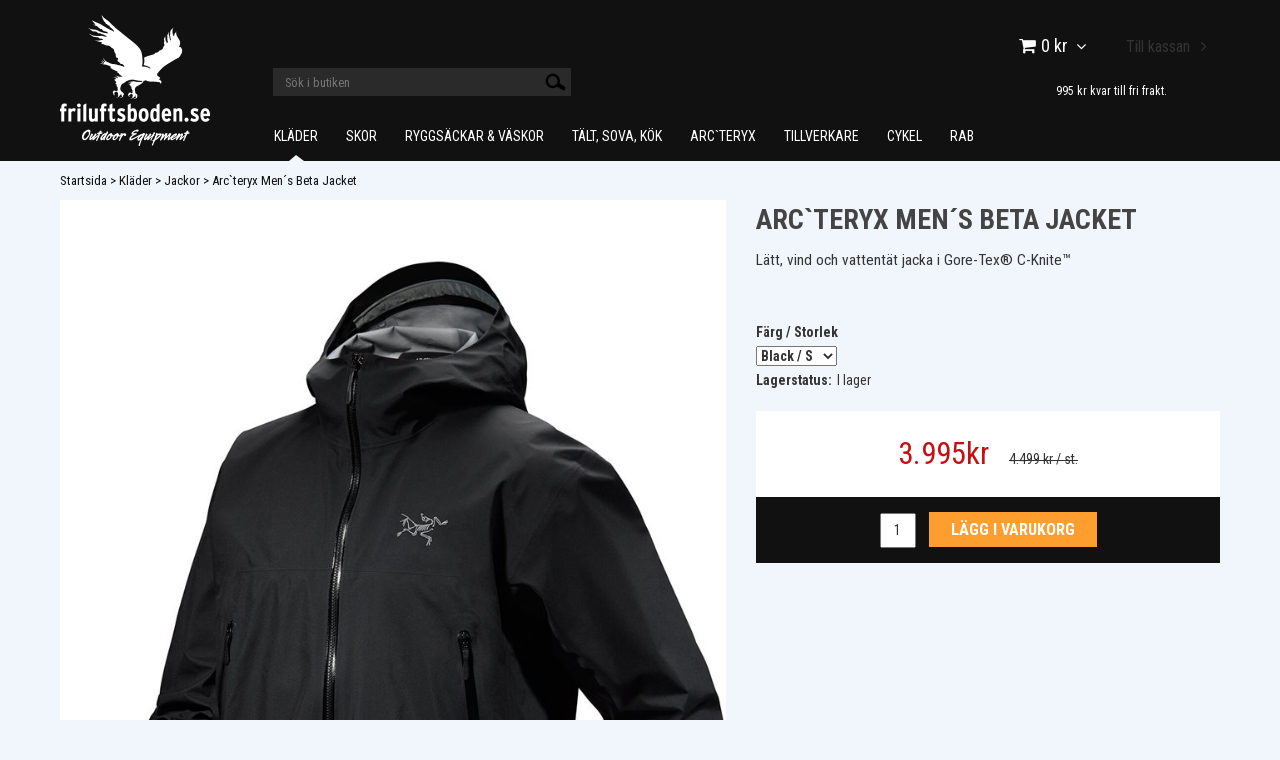

--- FILE ---
content_type: text/html; charset=utf-8
request_url: https://www.friluftsboden.se/klader/jackor/arcteryx-mens-beta-jacket-2007
body_size: 28556
content:

      <!DOCTYPE html>
      <html lang="sv" class="page-showproduct culture-sv ff-under-cart-active">
      <head id="ctl00_Head1">
<meta name="twitter:card" content="product" />
<meta name="twitter:title" content="Arc`teryx Men´s Beta Jacket" />
<meta name="twitter:description" content="Lätt, vind och vattentät jacka i Gore-Tex® C-Knite™

" />
<meta name="twitter:image" content="https://www.friluftsboden.se/pub_images/large/Beta-Jacket-Black-2023F.jpg" />
<meta name="twitter:data1" content="3.995&amp;nbsp;kr" />
<meta name="twitter:label1" content="Price" />
<meta property="og:title" content="Arc`teryx Men´s Beta Jacket" />
<meta property="og:type" content="product" />
<meta property="og:url" content="https://www.friluftsboden.se/klader/jackor/arcteryx-mens-beta-jacket-2007" />
<meta property="og:image" content="https://www.friluftsboden.se/pub_images/large/Beta-Jacket-Black-2023F.jpg" />
<meta property="og:description" content="Lätt, vind och vattentät jacka i Gore-Tex® C-Knite™

" />
<meta property="og:price:amount" content="3995.00" />
<meta property="og:price:currency" content="SEK" /><script type="application/ld+json">
{"@context":"https://schema.org","@type":"Product","name":"Arc`teryx Men´s Beta Jacket","description":"Lätt, vind och vattentät jacka i Gore-Tex® C-Knite™\n\n","image":"https://www.friluftsboden.se/pub_images/original/Beta-Jacket-Black-2023F.jpg","category":"Jackor","mpn":"1453-4","offers":{"@type":"Offer","url":"https://www.friluftsboden.se/klader/jackor/arcteryx-mens-beta-jacket-2007","availability":"https://schema.org/InStock","price":"3995.00","priceCurrency":"SEK"},"productID":"1453-4","sku":"1453-4"}
</script>		<meta http-equiv="Content-Type" content="text/html; charset=utf-8" />
		<meta name="Description" content="Lätt, vind och vattentät jacka i Gore-Tex® C-Knite™

" />
		<meta name="Keywords" content="Arc`teryx Men´s Beta Jacket" />
<link href="/SystemScripts/jquery/fancybox/jquery.fancybox.css" rel="stylesheet" type="text/css" />
<link href="/M1/Production/css/style.css" rel="stylesheet" type="text/css" />
<link href="/M1/Production/css/extra.css" rel="stylesheet" type="text/css" />
<link href="/M1/Production/css/stylefastcheckout.css" rel="stylesheet" type="text/css" />
<link href="/SystemCss/jquery-ui-custom.css" rel="stylesheet" type="text/css" />

          <script src="/bundle/jshead?v=5YJlCo1tIWjvJzMGCOhKk5uetmcSyMdZj3isgmySddo1"></script>

        <script>var JetshopData={"ChannelInfo":{"Active":1,"Total":1,"Data":{"1":{"Name":"Default","Cultures":["da-DK","de-DE","en-GB","fi-FI","nb-NO","sv-SE"],"DefaultCulture":"sv-SE","Currencies":["SEK"],"DefaultCurrency":"SEK"}}},"ProductId":2007,"CategoryId":176,"NewsId":0,"ManufacturerId":0,"PageId":0,"Language":"sv","Culture":"sv-SE","Currency":"SEK","CurrencyDecimalSeparator":",","CurrencySymbol":"kr","CurrencyDisplay":"n $","VatIncluded":true,"BreadCrumbs":[["Kl&#228;der","/klader"],["Jackor","/klader/jackor"],["Arc`teryx Men&#180;s Beta Jacket","/klader/jackor/arcteryx-mens-beta-jacket-2007"]],"CategoryTemplate":0,"PriceList":"Standard","PriceListId":"653e10d0-7816-4013-b032-5674689f55ea","IsLoggedIn":false,"IsStage":false,"IsStartPage":false,"IsCheckoutHttps":false,"ConnectedCategories":[{"Name":"Jackor","Permalink":"/klader/jackor"},{"Name":"Arc`teryx","Permalink":"/arcteryx/arcteryx"},{"Name":"Herr","Permalink":"/arcteryx/herr"}],"CanonicalCategoryId":176,"CanonicalBreadCrumbs":["www.friluftsboden.se","","klader","jackor","arcteryx-mens-beta-jacket-2007"],"Urls":{"CountryRootUrl":"/","CheckoutUrl":"/checkout","StageCheckoutUrl":"/stage/checkout","ServicesUrl":"/Services","MyPagesUrl":"/my-pages","StageMyPagesUrl":"/stage/my-pages","LoginUrl":"/login","StageLoginUrl":"/stage/login","SignupUrl":"/signup","SignoutUrl":"/signout","MyPagesOrdersUrl":"/my-pages/orders","MyPagesOrderdetailsUrl":"/my-pages/orderdetails","MyPagesSettingsUrl":"/my-pages/settings","TermsAndConditionsUrl":"kopvillkor","CartServiceUrl":"/Services/CartInfoService.asmx/LoadCartInfo"},"Translations":{"Search":"Sök","Sort_ArticleNumber":"Artikelnummer","Sort_Bestseller":"Bästsäljare","Sort_Custom":"Custom","Sort_Price":"Pris","Sort_SubName":"Underproduktnamn","FilterAllSelected":"Alla valda","Menu":"Meny","Quantity":"Antal","GettingCart":"Hämtar kundvagnen...","ContinueShopping":"Fortsätt handla","Total":"Summa","TotalItems":"Summa artiklar","Cart":"Kundvagn","IncludingVAT":"varav moms","ItemNumber":"Artikelnummer","ViewCart":"Se kundvagn","YourShoppingCart":"Din kundvagn","FilterMobileShowFilter":"Filtrera efter","FilterApplyFilter":"Visa produkter","FilterBuyButton":"Köp","FilterNoMatch":"Inga träffar med","FilterOk":"Välj","FilterReset":"Återställ filter","FilterSearch":"Sök på","FilterSelectAll":"Välj alla","AddingItemToCart":"Lägger varan i kundvagnen...","FilterSelected":"Valda","FilterStockStatus":"Lagerstatus","FilterYes":"Ja","FilterYourChoices":"Dina val","FilterClose":"Stäng","FilterInfoButton":"Mer info","FilterLoadMoreProducts":"Ladda fler produkter","FilterMaxPrice":"Pris upp till","FilterMinPrice":"Pris från","Article":"Artikel","ResponsiveMyPages_OrderCartRecreationItemErrorNotBuyable":"{0} - Ej köpbar","ResponsiveMyPages_OrderCartRecreationItemErrorOutOfStock":"{0} - Ej i lager","OnlyAvailableInWarehouse":"Endast i butik","OnlyAvailableInWebshop":"Endast på webben","PlusVAT":"moms tillkommer med","Price":"Pris","ProceedToCheckout":"Till kassan","Sort_DateAdded":"Tillagd","Sort_Name":"Produktnamn"},"Images":{"2007":["Beta-Jacket-Black-2023F.jpg"]},"Products":{},"CustomerGroups":null,"SelectedFilters":null,"Order":null,"Customer":{"FirstName":null,"LastName":null,"Email":null,"HasSubscribed":false,"Identifier":null,"MemberNumber":null,"ExternalCustomerId":null,"CheckMemberStatus":false},"ProductInfo":{"ArticleNumber":"1453-4","Name":"Arc`teryx Men´s Beta Jacket","SubName":"","Images":["Beta-Jacket-Black-2023F.jpg","Beta-Jacket-Black-2023F.jpg?timestamp=1696501475"],"StockStatus":"I lager","StockStatusId":2,"IsBuyable":true,"Vat":0.25000000,"Price":3599.0,"PriceIncVat":4499.0,"DiscountPrice":3196.0,"DiscountPriceIncVat":3995.0,"Attributes":{"Options":[{"Name":"Färg / Storlek","Values":["Black / S","Black / M","Black / L","Black / XL"]}],"Variations":[{"AttributeId":7902,"ArticleNumber":"1453-4","Variation":["Black / S"],"StockStatus":"I lager","IsBuyable":true,"Images":["Beta-Jacket-Black-2023F.jpg"],"Vat":0.25000000,"Price":3599.0,"PriceIncVat":4499.0,"DiscountPrice":3196.0,"DiscountPriceIncVat":3995.0},{"AttributeId":7868,"ArticleNumber":"1453-4","Variation":["Black / M"],"StockStatus":"I lager","IsBuyable":true,"Images":["Beta-Jacket-Black-2023F.jpg"],"Vat":0.25000000,"Price":3599.0,"PriceIncVat":4499.0,"DiscountPrice":3196.0,"DiscountPriceIncVat":3995.0},{"AttributeId":7869,"ArticleNumber":"1453-4","Variation":["Black / L"],"StockStatus":"I lager","IsBuyable":true,"Images":["Beta-Jacket-Black-2023F.jpg"],"Vat":0.25000000,"Price":3599.0,"PriceIncVat":4499.0,"DiscountPrice":3196.0,"DiscountPriceIncVat":3995.0},{"AttributeId":7903,"ArticleNumber":"1453-4","Variation":["Black / XL"],"StockStatus":"I lager","IsBuyable":true,"Images":["Beta-Jacket-Black-2023F.jpg"],"Vat":0.25000000,"Price":3599.0,"PriceIncVat":4499.0,"DiscountPrice":3196.0,"DiscountPriceIncVat":3995.0}]},"DistributionPackageSize":1,"FreightClassID":1},"DateTime":"2026-01-22T03:20:13+01:00"};</script><script type="text/javascript" src="/SystemScripts/jlib.js"></script>
          <script src="/bundle/jsbody?v=GmkY9Tyf-NYU-juSeQ3EBA6bb0hm8_yvuGsAsHQuDEo1"></script>

        <script type="text/javascript">
var UserIsTimeoutTitle = 'Din session är ej längre aktiv';
var UserIsTimeoutMessage = 'Sidan kommer laddas om pga inaktivitet.';
function ReloadAfterTimeout() {
window.location = 'https://www.friluftsboden.se/klader/jackor/arcteryx-mens-beta-jacket-2007';}
; function systemResetTimeout(){
                        clearTimeout(window.systemTimeoutChecker);
                        window.systemTimeoutChecker=setTimeout(function(){ UserIsTimeout(UserIsTimeoutTitle, UserIsTimeoutMessage, ReloadAfterTimeout); },1190000);
                    };</script>
<!--<script type="text/javascript" src="/default/scripts/friluftsboden.js"></script>-->
<!-- Move this block to Admin > Settings > Script Management > All pages -->
<meta name="viewport" content="width=device-width, initial-scale=1.0"/>
<!-- Uncomment this section when site are in stage, then comment the section under
<script>
    var fileList = [
        {
            fileName: "font-awesome.min.css"
        },
        {
            fileName: "responsive-base.css"
        },
        {
            fileName: "responsive-base-libraries.js"
        },
        {
            fileName: "responsive-base-core.js"
        },
        {
            fileName: "responsive-base-views.js"
        },
        {
            fileName: "responsive-base-modules.js"
        },
        {
            fileName: "friluftsboden.js"
        }
    ];
</script>-->
<script src="/SystemScripts/script-handling-v1.js"></script>

<!-- Uncomment this section when site are in production, then comment the section above-->
<link href="/M1/production/css/font-awesome.min.css" rel="stylesheet" type="text/css">
<link href="/M1/production/css/responsive-base.css" rel="stylesheet" type="text/css"/>
<script src="/M1/production/scripts/responsive-base-libraries.js"></script>
<script src="/M1/production/scripts/responsive-base-core.js"></script>
<script src="/M1/production/scripts/responsive-base-views.js"></script>
<script src="/M1/production/scripts/responsive-base-modules.js"></script>
<script src="/M1/production/scripts/friluftsboden.js"></script>


<!-- End block-->

<link href='//fonts.googleapis.com/css?family=Roboto+Condensed:400,400italic,700,700italic' rel='stylesheet' type='text/css'>
<link rel="stylesheet" type="text/css" href="//cdn.jsdelivr.net/jquery.slick/1.5.9/slick.css"/>
<link rel="stylesheet" type="text/css" href="//cdn.jsdelivr.net/jquery.slick/1.5.9/slick-theme.css"/>
<style>

#ctl00_main_ctl00_ctl00_klarnaMonthlyCostCart_ctl00_ctl00_KlarnaMonthlyCostPanel {
  display: none;
}

</style><link rel="canonical" href="https://www.friluftsboden.se/klader/jackor/arcteryx-mens-beta-jacket-2007" /><link href="/WebResource.axd?d=[base64]&amp;t=639038744997570154" type="text/css" rel="stylesheet" /><link href="/WebResource.axd?d=[base64]&amp;t=639038744997570154" type="text/css" rel="stylesheet" /><title>
	Arc`teryx Men´s Beta Jacket
</title></head>
      <body id="ctl00_bdy" class="one-column hide-left-area">
      <form method="post" action="/klader/jackor/arcteryx-mens-beta-jacket-2007" onsubmit="javascript:return WebForm_OnSubmit();" id="aspnetForm" autocomplete="off">
<div class="aspNetHidden">
<input type="hidden" name="__EVENTTARGET" id="__EVENTTARGET" value="" />
<input type="hidden" name="__EVENTARGUMENT" id="__EVENTARGUMENT" value="" />
<input type="hidden" name="ctl00_main_ctl00_ctl00_tabContent_ClientState" id="ctl00_main_ctl00_ctl00_tabContent_ClientState" value="{&quot;ActiveTabIndex&quot;:-1,&quot;TabEnabledState&quot;:[true],&quot;TabWasLoadedOnceState&quot;:[false]}" />
<input type="hidden" name="__LASTFOCUS" id="__LASTFOCUS" value="" />
<input type="hidden" name="__VIEWSTATE" id="__VIEWSTATE" value="/[base64]/[base64]/[base64]/[base64]/////[base64]/////D2S8RqKz0hYpG6OEtVF6B+O+vX3EVUb418gy/kItAMg1+Q==" />
</div>

<script type="text/javascript">
//<![CDATA[
var theForm = document.forms['aspnetForm'];
function __doPostBack(eventTarget, eventArgument) {
    if (!theForm.onsubmit || (theForm.onsubmit() != false)) {
        theForm.__EVENTTARGET.value = eventTarget;
        theForm.__EVENTARGUMENT.value = eventArgument;
        theForm.submit();
    }
}
//]]>
</script>


<script src="/WebResource.axd?d=1SYVfJI6ZauwFssmlmHfNFfV2fP_mPLZIsXfhhSOQWlAieGZhfRVAMUnLUlujp9NCXYnIfJUp6TchDNIJYEekDmtcakbh5CRZ_KvInU4dJM1&amp;t=638942282805310136" type="text/javascript"></script>

<script type="text/javascript">function SelectAttribute(n,sval) { $("[id$='ddlAttribute"+n+"']").val(sval).trigger('change'); }$(document).ready(function() {if( $("[id$='ddlAttribute2']").length > 0 ){$("[id$='ddlAttribute2']").trigger('change');}else{$("[id$='ddlAttribute1']").trigger('change');}});</script>
<script src="/ScriptResource.axd?d=A9jFfkDZABZ4gFMPkZwZQZm_ZyJtkt7E7yyly3He_rhbu6x1DaoiFVTUozzHB1B0lYxg_IXzMCVa8SOQmKGA4p-v9b1SDeVXLyWb4CG9gY8xh_XMBIhJfBs0bapeqncLGOvPasXo1WBb03usSqRnQDatxgQ3UFpaKNAEoWEGKKk1&amp;t=ffffffffe6692900" type="text/javascript"></script>
<script src="/ScriptResource.axd?d=2tCO-XTNAXurvhh_aKP1PuNx_WR3LXcvGrKuvF0lp_7QR1x5EG-6oqZb9S-GiYS4Qllpvqza_5ONUG8hrIql8mo7wZsOKGdtodxvfuAAP_PET2k6MJtTTNQsKa2e4Dnb7_ojgS2BvbX9PZNHvCuT3X4macDblfhrJ-c7oJTUtLkcVOiJPC78cYzIZvMAXc3D0&amp;t=32e5dfca" type="text/javascript"></script>
<script src="/ScriptResource.axd?d=jBEYVaD3FEzjc5wz-jw1R31Mf_3ord9DMddrwpOUibxHms30eWlBpGEk2xgtjhTdLTZ4jwS4WYjU3LwQ2URGpvEpvYmqKR_10IvZshoX5h6gpTLoBD6skIo7CX4HIige10BLt1JekP58thoRHfk4YKK08MaH7M4vlScP1z7gwxF6P4LUKbzpB3YEx4lgIM920&amp;t=32e5dfca" type="text/javascript"></script>
<script src="/ScriptResource.axd?d=[base64]&amp;t=ffffffffce68e30b" type="text/javascript"></script>
<script src="../../SystemScripts/Product.js?v=4" type="text/javascript"></script>
<script src="/ScriptResource.axd?d=[base64]&amp;t=ffffffffce68e30b" type="text/javascript"></script>
<script src="/ScriptResource.axd?d=[base64]&amp;t=ffffffffce68e30b" type="text/javascript"></script>
<script src="/ScriptResource.axd?d=[base64]&amp;t=ffffffffce68e30b" type="text/javascript"></script>
<script src="/ScriptResource.axd?d=pTCmGQXYXBvhwnp3sB8z8XqIi8r44qOqJFIuKzOCj0C-dLpmI8i-1Ozf9ZwLdvsMnuJjiL5F-8u_MPQt_3fuzatZIDopUAmHhoSZISzqwq1cyFO8ghjSxSt1qSDkzbZWsSpPsRiEeTTlQLazsd1gLwau-x8D9YYFL1VSRpNCdwUS36h6K4fFzyHPlDkEasmI0&amp;t=7d5986a" type="text/javascript"></script>
<script src="/ScriptResource.axd?d=OYVyBk1GzkWMYuGfM8q5BoRrmXC1k51ujc8c3lAbhHhgEX9pyXAhH0DR7CibSKHDI2ntDFp6_o5pAkHHNqGo8uYRP3tmeXdkAtvbwTVZbXEuv4fqgHEON9X9l4L9Jjsg7JI9Kf9wRdjGpd3DpLXkewvyeMTS40IBXhyPoXgyRAE1&amp;t=7d5986a" type="text/javascript"></script>
<script src="/ScriptResource.axd?d=9ocHRzy7CHwoKZtriLgZDOxZ2aiDcAGSE4fV4X0H0fMc2cosEmlyXTUYQlrDPvkPBRLUS-uwUCRRMxmQRIeqRV3WVIkA-_n3Y8bLiIrl2aGcaDdFWizDDaU1EuF-Sn98QopC_d_2BlMze7dVJac3mZ-MNLqC12mNMaA8rEmB97g1&amp;t=7d5986a" type="text/javascript"></script>
<script src="/ScriptResource.axd?d=jUXnz37GA_P7dFEuLIIw40z5Gj070DGPa4_TcLt55ZMjoATi_tMlzSmnjiS6SjOO2TNaWaevyZcE6XzGIn5cDvhFq0z5U-kuf4IkV7GWKm-RCbJN6mckP_7QM0Y3GKwmxlrJXfqOalsfGFZjEdiNGvZ0bBX7VM2-BJGDL-XDOFk1&amp;t=7d5986a" type="text/javascript"></script>
<script src="/ScriptResource.axd?d=YnFE_EtgooYmlAFJ5QJaev6o6n1-xAXZMIJIfja0r-RzcHk9cmVjZFqkFvFPHCEQSorWehY5bj6N-HQmPGHzBEQIJXNwUgcDDEGRVPFauIMbeT6MpPqBNlBKTmGX9PahP-uDfIygWOi0lE5RldNYqyHyTs0l1U6HRxp6s_b1NMU1&amp;t=7d5986a" type="text/javascript"></script>
<script src="/ScriptResource.axd?d=gErpbTt43r9NDZD4IxQjHS3-HiOfBzjfDKubyvMBTsNrtpWXUkDaUAcVnLjvTKSSOl9XU6VF3k_AFZG2TYH18Z0J9bvt2AX2FMsoj59h_QqaSdTQyhhT6ckt4y6pn6uNzuC3TXQd7aDwGoD8dl-aZ3T_PyzvK9aTNQQfZBfqcZvnoRaSPKY88bcyOIKyYdEh0&amp;t=7d5986a" type="text/javascript"></script>
<script src="/ScriptResource.axd?d=[base64]&amp;t=ffffffffce68e30b" type="text/javascript"></script>
<script src="/ScriptResource.axd?d=6-2P9rp5UlYkdkcvLdGDfybcOtCALabJ2_s0cfLXWFxituTDU7S_jmurX3zTF5enf6gJvHQwQGyvaOonFvRLdkF2Cmsecry0dd49vFw3_L2IGsTym2Ok4PSTyjXv1xyu_rWF5rbuFDVa39367_329yVAXnBHcC1IhOo8hfxUbDk1&amp;t=7d5986a" type="text/javascript"></script>
<script src="/ScriptResource.axd?d=Z4OdJxLV5w5fqmWZ-stJ-4lPJ3ZWT3R8tB8Dv45asfJoYJG1PePMwFWbypECkmXeIUAUUHV_3Ec7YNJ_la5h9i2EF76inLccfza5QOnl5wOSVaMrg2H8qpLHim1VIcpVn_YhSPjYaSLqhU8YPEnTUzYwN40l0PNQ0ORrhYrjvoOUOgNNopYDdZS5npP4b9if0&amp;t=7d5986a" type="text/javascript"></script>
<script src="/ScriptResource.axd?d=Xvn9xuOrOJ7Bpcye8PZ4pmrYG1jpN1DKhpetCs7JKesvxZFI7Ygz34mHtCY2Y4rQ_uw5gspilGxB8Q8hr3txymbno0GrALrxIQUgdsgChc_RTPT7DGNXH6rAiCpBFtutXegZ63OJUkly2jdtYjXcgU9rNUCAZXx3zFlz4QUtwxw1&amp;t=7d5986a" type="text/javascript"></script>
<script src="../../Services/General.asmx/js" type="text/javascript"></script>
<script type="text/javascript">
//<![CDATA[
function WebForm_OnSubmit() {
if (typeof(ValidatorOnSubmit) == "function" && ValidatorOnSubmit() == false) return false;
return true;
}
//]]>
</script>

			<div class="aspNetHidden">

				<input type="hidden" name="__VIEWSTATEGENERATOR" id="__VIEWSTATEGENERATOR" value="C65414BD" />
				<input type="hidden" name="__EVENTVALIDATION" id="__EVENTVALIDATION" value="/wEdAChBcrBJ5n03ZufiVW8hMX8FMDLqXvi2Qiej3hF86pr8u5XQP73ca8WQH7YGZDNSVWRD29RfW6spPtCDxzYhkBxqQydgjkEeVUjSiiJdBjMrBnEjH22A3yrt2+rSYmMm+h/wKw0iecxIqCMnoM6XXezqjnajoxrZiGWPOKpAkrQRl/302Y6AoWQ+EM/O5fKcZXIkrYAqaSROr/A/rnw0WhkoonBxcN/t1TnpJre8hgwn7rlQASYVwSfFzdxI3W0MyCyz7fKcazL7KxdYLRjsdoVJw1+Vuk6u7zvW3Hsm3/dLtb5SOsz6YaHT7EBUnowxFS23+THs2LM9d/qdrlXYI49cYUdSmnJ8TvHI4SC0sP3wt+OTBwMXr+50CAqx7DhmZBOua/[base64]/zNdglIMePhMZyJ1prXKJILWdrdS9Zk+T8VXfdvdQxYhHKmzDZ5tGfvRKldVoUZ5OJKyKtKIs04aH9m4wUGbgp/hf1JS3HrTYhjGk2LACtCzNs3KHUYS0u7s5ZF5ZFaW2DC7DPQ7O0ixXYiN/s28g4RfCNpRy+gYSWYRyyHsHFhd1ujjCaB6OTG3ew0w6h99c/T/pu5ZMRHDajcys7x8S8NiZ1BrQA0qYRKF4nAPBP4F4RRpY4V3b+xNZlNeNG1njx5f3Yquht2sLX2JHoUFgi+rilVjHoEvt2UA23vnqU=" />
			</div>
      <script type="text/javascript">
//<![CDATA[
Sys.WebForms.PageRequestManager._initialize('ctl00$sm', 'aspnetForm', [], [], [], 90, 'ctl00');
//]]>
</script>


      

      <script type="text/javascript">
        var alertText = 'Du m\u00E5ste fylla i minst tv\u00E5 tecken';
      </script>

<div id="cip"><div id="ctl00_cip_tag">

</div><div id="ctl00_cip_anShow">

</div><div id="ctl00_cip_anClose">

</div></div>

<div class="popup-info-box">
    <div class="popup-info-box-close">
    </div>
    <div class="popup-info-box-content">
    </div>
</div>


<div id="outer-wrapper">
    <div id="inner-wrapper">
        <header id="header">
            <div id="header-inner">
                <div class="logo-wrapper">
    <div class="logo-header">
        <span id="ctl00_ctl02_ctl00_ctl00_labTitle"></span></div>
    <div class="logo-body">
        <input type="image" name="ctl00$ctl02$ctl00$ctl00$imgLogo" id="ctl00_ctl02_ctl00_ctl00_imgLogo" title="Friluftsboden" src="/production/images/logo_white.png" alt="Friluftsboden" onclick="javascript:WebForm_DoPostBackWithOptions(new WebForm_PostBackOptions(&quot;ctl00$ctl02$ctl00$ctl00$imgLogo&quot;, &quot;&quot;, true, &quot;&quot;, &quot;&quot;, false, false))" />
    </div>
    <div class="logo-footer"></div>
</div>


                <div id="menu-wrapper">

                    <div id="menu-content">

                        <div id="menu-activator" class="menu-icon icon-button"><i class="fa fa-bars fa-fw"></i><span></span></div>

                        <div id="search-box-wrapper" class="menu-component">
                            <div id="search-activator" class="search-icon icon-button"><i class="fa fa-search fa-fw"></i><span></span></div>
                            <div id="ctl00_searchBox" DisplayType="Basic" class="search-box-wrapper">
	<div class="search-box-header">S&#246;k i butiken</div><div class="search-box-body"><div class="search-box-input"><input name="ctl00$searchBox$tbSearch" id="ctl00_searchBox_tbSearch" type="search" placeholder="Sök i butiken" /></div><div class="search-box-button"><a id="ctl00_searchBox_SearchBoxButton" class="search-icon" title="Search" href="javascript:DoSearch(&#39;/searchresults&#39;, &#39;ctl00_searchBox_tbSearch&#39;, &quot;Du m\u00E5ste fylla i minst tv\u00E5 tecken&quot;, 20);"><img src="../../M1/Production/images/buttons/sv-SE/search.png" /></a></div></div><div class="search-box-footer"></div>
</div>
                        </div>

                        <div id="cart-activator" class="cart-icon icon-button"><i class="fa fa-shopping-cart fa-fw"></i><span></span><b></b></div>
                        <div class="cart-area-wrapper menu-component">
                            
<div class="small-cart-wrapper">
    <div class="small-cart-header">
        <span><span id="ctl00_Cart1_ctl00_ctl00_SmallCartHeaderLabel">Kundvagn</span></span>
    </div>
    <div id="ctl00_Cart1_ctl00_ctl00_SmallCartBody" class="small-cart-body">
        <div class="small-cart-items">
             <span class="small-cart-items-label"><span id="ctl00_Cart1_ctl00_ctl00_SmallCartItemsLabel">Antal varor</span></span>
             <span class="small-cart-items-value">0</span>
             <span class="small-cart-items-suffix"><span id="ctl00_Cart1_ctl00_ctl00_SmallCartItemsPcs">st</span></span>
        </div>
        <div id="ctl00_Cart1_ctl00_ctl00_SmallCartSumPanel" class="small-cart-sum">
	
            <span class="small-cart-sum-label"><span id="ctl00_Cart1_ctl00_ctl00_SmallCartSummaLabel">Summa</span></span>
            <span class="small-cart-sum-value">0 kr</span>
        
</div>
    </div>
    

<div class="SmallCartButtons">
    <a class="button checkout-text button-disabled" id="ctl00_Cart1_ctl00_ctl00_CartNavigation_ctl00_ctl00_CheckoutButton" rel="nofollow"><span>Till kassan</span></a>
    <a class="button mypages-text button-disabled" id="ctl00_Cart1_ctl00_ctl00_CartNavigation_ctl00_ctl00_MyPagesButton" rel="nofollow"><span>Mina sidor</span></a>
    <a class="button fancybox-iframe-login login-text" id="ctl00_Cart1_ctl00_ctl00_CartNavigation_ctl00_ctl00_LoginText" href="https://www.friluftsboden.se/FastLogin.aspx?ReturnURL=%2fklader%2fjackor%2farcteryx-mens-beta-jacket-2007" rel="nofollow"><span>Logga in</span></a>
    
</div>
    
    <div class="small-cart-footer">
    </div>
</div>
                            <div id='FreeFreight_Cart' onclick='SwitchExpand(this);'></div>

                            <!--Voucher is no longer supported-->
                        </div>

                        <div id="info-text-left-wrapper" class="menu-component hide-for-medium-down">
                            <div id="ctl00_itc">

			</div>
                        </div>

                    </div>

                </div>
            </div>
            <nav id="cat-nav" role="navigation" class="menu-component">
                <div class="nav-bar">
                    <ul id="category-navigation" class="category-navigation lv1"><li class="lv1 pos1 first active has-subcategories"><a href="/klader">Kläder</a><ul class="lv2"><li class="lv2 pos1 first active selected"><a href="/klader/jackor">Jackor</a></li><li class="lv2 pos2"><a href="/klader/dun-syntetfoderjackor">Dun & Syntetfoderjackor</a></li><li class="lv2 pos3"><a href="/klader/softshelljackor-vindjackor">Softshelljackor</a></li><li class="lv2 pos4"><a href="/klader/mellanlager">Mellanlager</a></li><li class="lv2 pos5 has-subcategories"><a href="/klader/byxor-shorts">Byxor & Shorts</a><ul class="lv3"><li class="lv3 pos1 first last"><a href="/klader/byxor-shorts/balten">Bälten</a></li></ul></li><li class="lv2 pos6"><a href="/klader/skjortor">Skjortor</a></li><li class="lv2 pos7"><a href="/klader/klanningar-kjolar">Klänningar & Kjolar</a></li><li class="lv2 pos8"><a href="/klader/understall">Underställ</a></li><li class="lv2 pos9"><a href="/klader/underklader">Underkläder</a></li><li class="lv2 pos10"><a href="/klader/handskar">Handskar</a></li><li class="lv2 pos11"><a href="/klader/mossor">Mössor</a></li><li class="lv2 pos12"><a href="/klader/strumpor">Strumpor</a></li><li class="lv2 pos13"><a href="/klader/kompressionsklader">Kompressionskläder</a></li><li class="lv2 pos14 last"><a href="/klader/kladvard">Klädvård</a></li></ul></li><li class="lv1 pos2"><a href="/skor">Skor</a></li><li class="lv1 pos3 has-subcategories"><a href="/ryggsackar-vaskor">Ryggsäckar & Väskor</a><ul class="lv2"><li class="lv2 pos1 first"><a href="/ryggsackar-vaskor/ryggsackar">Ryggsäckar </a></li><li class="lv2 pos2 last"><a href="/ryggsackar-vaskor/vaskor">Väskor</a></li></ul></li><li class="lv1 pos4 has-subcategories"><a href="/talt-sova-kok">Tält, Sova, Kök</a><ul class="lv2"><li class="lv2 pos1 first"><a href="/talt-sova-kok/talt">Tält</a></li><li class="lv2 pos2"><a href="/talt-sova-kok/sovsackar">Sovsäckar</a></li><li class="lv2 pos3"><a href="/talt-sova-kok/liggunderlag">Liggunderlag</a></li><li class="lv2 pos4"><a href="/talt-sova-kok/kok">Kök</a></li><li class="lv2 pos5 last"><a href="/talt-sova-kok/ata">Äta</a></li></ul></li><li class="lv1 pos5 has-subcategories"><a href="/arcteryx">Arc`teryx</a><ul class="lv2"><li class="lv2 pos1 first"><a href="/arcteryx/arcteryx">Arc`teryx</a></li><li class="lv2 pos2"><a href="/arcteryx/herr">Herr</a></li><li class="lv2 pos3"><a href="/arcteryx/dam">Dam</a></li><li class="lv2 pos4"><a href="/arcteryx/ryggsackar">Ryggsäckar</a></li><li class="lv2 pos5"><a href="/arcteryx/vaskor">Väskor</a></li><li class="lv2 pos6 last"><a href="/arcteryx/skor">Skor</a></li></ul></li><li class="lv1 pos6 has-subcategories"><a href="/tillverkare">Tillverkare</a><ul class="lv2"><li class="lv2 pos1 first"><a href="/tillverkare/aclima">Aclima</a></li><li class="lv2 pos2"><a href="/tillverkare/black-diamond">Black Diamond</a></li><li class="lv2 pos3"><a href="/tillverkare/blackyak">BlackYak</a></li><li class="lv2 pos4"><a href="/tillverkare/hoka-one-one">Hoka One One</a></li><li class="lv2 pos5"><a href="/tillverkare/mammut">Mammut</a></li><li class="lv2 pos6"><a href="/tillverkare/norrona">Norrøna</a></li><li class="lv2 pos7"><a href="/tillverkare/marmot">Marmot</a></li><li class="lv2 pos8"><a href="/tillverkare/msr-1">MSR</a></li><li class="lv2 pos9"><a href="/tillverkare/mystery-ranch">Mystery Ranch</a></li><li class="lv2 pos10"><a href="/tillverkare/therm-a-rest">Therm-a-Rest</a></li><li class="lv2 pos11"><a href="/tillverkare/nemo">Nemo</a></li><li class="lv2 pos12"><a href="/tillverkare/gregory">Gregory</a></li><li class="lv2 pos13"><a href="/tillverkare/hydroflask">Hydroflask</a></li><li class="lv2 pos14"><a href="/tillverkare/outdoor-research">Outdoor Research</a></li><li class="lv2 pos15"><a href="/tillverkare/smartwool">Smartwool</a></li><li class="lv2 pos16"><a href="/tillverkare/seal-line">Seal Line</a></li><li class="lv2 pos17"><a href="/tillverkare/rudy">Rudy</a></li><li class="lv2 pos18"><a href="/tillverkare/fibertec">Fibertec</a></li><li class="lv2 pos19"><a href="/tillverkare/camelbak">Camelbak</a></li><li class="lv2 pos20"><a href="/tillverkare/exped">Exped</a></li><li class="lv2 pos21"><a href="/tillverkare/ridley">Ridley</a></li><li class="lv2 pos22"><a href="/tillverkare/orbea">Orbea</a></li><li class="lv2 pos23"><a href="/tillverkare/platypus">Platypus</a></li><li class="lv2 pos24"><a href="/tillverkare/chimpanzze">Chimpanzze</a></li><li class="lv2 pos25"><a href="/tillverkare/rab">Rab</a></li><li class="lv2 pos26"><a href="/tillverkare/swull">Swull</a></li><li class="lv2 pos27 last"><a href="/tillverkare/klattermusen">Klättermusen</a></li></ul></li><li class="lv1 pos7 has-subcategories"><a href="/cykel">Cykel</a><ul class="lv2"><li class="lv2 pos1 first"><a href="/cykel/colnago">Colnago</a></li><li class="lv2 pos2"><a href="/cykel/mondraker">Mondraker</a></li><li class="lv2 pos3"><a href="/cykel/orbea">Orbea</a></li><li class="lv2 pos4"><a href="/cykel/ridley">Ridley</a></li><li class="lv2 pos5"><a href="/cykel/sportful">Sportful</a></li><li class="lv2 pos6"><a href="/cykel/crono">Crono</a></li><li class="lv2 pos7"><a href="/cykel/rudy">Rudy</a></li><li class="lv2 pos8"><a href="/cykel/45nrth">45NRTH</a></li><li class="lv2 pos9"><a href="/cykel/alpinestars">Alpinestars</a></li><li class="lv2 pos10"><a href="/cykel/look">Look</a></li><li class="lv2 pos11"><a href="/cykel/rex">REX</a></li><li class="lv2 pos12"><a href="/cykel/prologo">Prologo</a></li><li class="lv2 pos13"><a href="/cykel/giro">Giro</a></li><li class="lv2 pos14 last"><a href="/cykel/pinarello">Pinarello</a></li></ul></li><li class="lv1 pos8 last has-subcategories"><a href="/rab">Rab</a><ul class="lv2"><li class="lv2 pos1 first"><a href="/rab/alla-produkter">Alla produkter</a></li><li class="lv2 pos2"><a href="/rab/rab">Rab</a></li><li class="lv2 pos3"><a href="/rab/dam">Dam</a></li><li class="lv2 pos4"><a href="/rab/herr">Herr</a></li><li class="lv2 pos5"><a href="/rab/sovsackar">Sovsäckar</a></li><li class="lv2 pos6 last"><a href="/rab/vaskor">Väskor</a></li></ul></li></ul>
                </div>
            </nav>
        </header>

        <nav id="path-nav" role="navigation">
            <a class="breadcrumb-link" href="/klader">Kl&#228;der</a><span class="breadcrumb-spacer"> > </span><a class="breadcrumb-link" href="/klader/jackor">Jackor</a><span class="breadcrumb-spacer"> > </span><a class="breadcrumb-link" href="/klader/jackor/arcteryx-mens-beta-jacket-2007">Arc`teryx Men&#180;s Beta Jacket</a>
        </nav>

        <div class="marquee"></div>

        
      <div id="content-wrapper" >
    
        <aside id="left-area">
            <div class="content">
                <!-- Column 1 -->
                <div id='FreeFreight_LeftArea' onclick='SwitchExpand(this);'></div>
			

                <div id="left-nav-placeholder"></div>
                <div id="ctl00_listproducts" class="simple-product-list-wrapper box-wrapper">
				<div class="simple-product-list-header box-header"><span>Nyheter</span></div><div class="simple-product-list-body box-body"><div class="simple-product-list-item"><div class="simple-product-list-item-image"><a href="/cykel/pinarello-grevil-f3-575-2472"><img title="P26_GREVIL_F3_H330_GRX-820_FULCRUM_ORE3-4.png" src="/pub_images/thumbs/P26_GREVIL_F3_H330_GRX-820_FULCRUM_ORE3-4.png" alt="P26_GREVIL_F3_H330_GRX-820_FULCRUM_ORE3-4.png" /></a></div><div class="simple-product-list-item-text"><span class="simple-product-list-item-name">Pinarello Grevil F3-575</span></div><div class="simple-product-list-item-price"><span class="price-earlier"><span class="price-earlier-price-amount"> 49.995 kr</span></span><span class="price-promotion"><span class="price-standard-price-amount"> 43.995 kr</span></span></div><div class="simple-product-list-item-read-more"><a href="/cykel/pinarello-grevil-f3-575-2472"><span>Läs mer &raquo;</span></a></div><div class="spacer"></div></div><div class="simple-product-list-item-separator"></div><div class="simple-product-list-item"><div class="simple-product-list-item-image"><a href="/klader/dun-syntetfoderjackor/rab-womens-mythic-g-jacket-2471"><img title="Rab-W´s-Mythic-Jacket-Black.jpg" src="/pub_images/thumbs/Rab-W%c2%b4s-Mythic-Jacket-Black.jpg" alt="Rab-W´s-Mythic-Jacket-Black.jpg" /></a></div><div class="simple-product-list-item-text"><span class="simple-product-list-item-name"> Rab Women´s Mythic G Jacket</span></div><div class="simple-product-list-item-price"><span class="price-earlier"><span class="price-earlier-price-amount"> 6.500 kr</span></span><span class="price-promotion"><span class="price-standard-price-amount"> 4.495 kr</span></span></div><div class="simple-product-list-item-read-more"><a href="/klader/dun-syntetfoderjackor/rab-womens-mythic-g-jacket-2471"><span>Läs mer &raquo;</span></a></div><div class="spacer"></div></div><div class="simple-product-list-item-separator"></div><div class="simple-product-list-item"><div class="simple-product-list-item-image"><a href="/cykel/mondraker-arid-carbon-r-2470"><img title="Arid-Carbon-S---Superblack.jpg" src="/pub_images/thumbs/Arid-Carbon-S---Superblack.jpg" alt="Arid-Carbon-S---Superblack.jpg" /></a></div><div class="simple-product-list-item-text"><span class="simple-product-list-item-name">Mondraker Arid Carbon R</span></div><div class="simple-product-list-item-price"><span class="price-earlier"><span class="price-earlier-price-amount"> 52.995 kr</span></span><span class="price-promotion"><span class="price-standard-price-amount"> 47.595 kr</span></span></div><div class="simple-product-list-item-read-more"><a href="/cykel/mondraker-arid-carbon-r-2470"><span>Läs mer &raquo;</span></a></div><div class="spacer"></div></div><div class="simple-product-list-item-separator"></div><div class="simple-product-list-item"><div class="simple-product-list-item-image"><a href="/cykel/mondraker-arid-carbon-ss"><img title="010.26141AB.jpg" src="/pub_images/thumbs/010.26141AB.jpg" alt="010.26141AB.jpg" /></a></div><div class="simple-product-list-item-text"><span class="simple-product-list-item-name">Mondraker Arid Carbon RR</span></div><div class="simple-product-list-item-price"><span class="price-earlier"><span class="price-earlier-price-amount"> 74.995 kr</span></span><span class="price-promotion"><span class="price-standard-price-amount"> 67.495 kr</span></span></div><div class="simple-product-list-item-read-more"><a href="/cykel/mondraker-arid-carbon-ss"><span>Läs mer &raquo;</span></a></div><div class="spacer"></div></div><div class="simple-product-list-item-separator"></div><div class="simple-product-list-item"><div class="simple-product-list-item-image"><a href="/klader/skjortor/arcteryx-mens-ionia-merino-wool-ls-2468"><img title="SS25_X000007732_014046_Ionia-Merino-Wool-Shirt-LS_Tatsu_Men_M_Lowres.png" src="/pub_images/thumbs/SS25_X000007732_014046_Ionia-Merino-Wool-Shirt-LS_Tatsu_Men_M_Lowres.png" alt="SS25_X000007732_014046_Ionia-Merino-Wool-Shirt-LS_Tatsu_Men_M_Lowres.png" /></a></div><div class="simple-product-list-item-text"><span class="simple-product-list-item-name">Arc´teryx Men´s Ionia Merino Wool LS</span></div><div class="simple-product-list-item-price"><span class="price-earlier"><span class="price-earlier-price-amount"> 1.299 kr</span></span><span class="price-promotion"><span class="price-standard-price-amount"> 1.169 kr</span></span></div><div class="simple-product-list-item-read-more"><a href="/klader/skjortor/arcteryx-mens-ionia-merino-wool-ls-2468"><span>Läs mer &raquo;</span></a></div><div class="spacer"></div></div><div class="simple-product-list-item-separator"></div><div class="simple-product-list-item"><div class="simple-product-list-item-image"><a href="/klader/skjortor/arcteryx-mens-ionia-merino-wool-logo-ls"><img title="SS25_X000007732_002291_Ionia-Merino-Wool-Shirt-LS_Black_Men_M_Lowres.png" src="/pub_images/thumbs/SS25_X000007732_002291_Ionia-Merino-Wool-Shirt-LS_Black_Men_M_Lowres.png" alt="SS25_X000007732_002291_Ionia-Merino-Wool-Shirt-LS_Black_Men_M_Lowres.png" /></a></div><div class="simple-product-list-item-text"><span class="simple-product-list-item-name">Arc´teryx Men´s Ionia Merino Wool LS</span></div><div class="simple-product-list-item-price"><span class="price-earlier"><span class="price-earlier-price-amount"> 1.299 kr</span></span><span class="price-promotion"><span class="price-standard-price-amount"> 1.169 kr</span></span></div><div class="simple-product-list-item-read-more"><a href="/klader/skjortor/arcteryx-mens-ionia-merino-wool-logo-ls"><span>Läs mer &raquo;</span></a></div><div class="spacer"></div></div><div class="simple-product-list-item-separator"></div><div class="simple-product-list-item"><div class="simple-product-list-item-image"><a href="/klader/handskar/arcteryx-gothic-glove-2466"><img title="F25_X000006539_002291_Gothic-Glove_Black_Neutral_M_Front_Lowres.png" src="/pub_images/thumbs/F25_X000006539_002291_Gothic-Glove_Black_Neutral_M_Front_Lowres.png" alt="F25_X000006539_002291_Gothic-Glove_Black_Neutral_M_Front_Lowres.png" /></a></div><div class="simple-product-list-item-text"><span class="simple-product-list-item-name">Arc`teryx Gothic Glove</span></div><div class="simple-product-list-item-price"><span class="price-standard"><span class="price-standard-price-amount"> 449 kr</span></span></div><div class="simple-product-list-item-read-more"><a href="/klader/handskar/arcteryx-gothic-glove-2466"><span>Läs mer &raquo;</span></a></div><div class="spacer"></div></div><div class="simple-product-list-item-separator"></div><div class="simple-product-list-item"><div class="simple-product-list-item-image"><a href="/klader/mellanlager/arcteryx-mens-konseal-crew-2465"><img title="F25_X000008454_002291_Konseal-Crew-Neck-Pullover_Black_Men_M_Lowres.png" src="/pub_images/thumbs/F25_X000008454_002291_Konseal-Crew-Neck-Pullover_Black_Men_M_Lowres.png" alt="F25_X000008454_002291_Konseal-Crew-Neck-Pullover_Black_Men_M_Lowres.png" /></a></div><div class="simple-product-list-item-text"><span class="simple-product-list-item-name">Arc`teryx Men´s Konseal Crew </span></div><div class="simple-product-list-item-price"><span class="price-earlier"><span class="price-earlier-price-amount"> 1.999 kr</span></span><span class="price-promotion"><span class="price-standard-price-amount"> 1.699 kr</span></span></div><div class="simple-product-list-item-read-more"><a href="/klader/mellanlager/arcteryx-mens-konseal-crew-2465"><span>Läs mer &raquo;</span></a></div><div class="spacer"></div></div><div class="simple-product-list-item-separator"></div><div class="simple-product-list-item"><div class="simple-product-list-item-image"><a href="/cykel/pinarello-grevil-f-3"><img title="P26_GREVIL_F3_H330_GRX-820_FULCRUM_ORE3-4.png" src="/pub_images/thumbs/P26_GREVIL_F3_H330_GRX-820_FULCRUM_ORE3-4.png" alt="P26_GREVIL_F3_H330_GRX-820_FULCRUM_ORE3-4.png" /></a></div><div class="simple-product-list-item-text"><span class="simple-product-list-item-name">Pinarello Grevil F3-550</span></div><div class="simple-product-list-item-price"><span class="price-earlier"><span class="price-earlier-price-amount"> 49.995 kr</span></span><span class="price-promotion"><span class="price-standard-price-amount"> 43.995 kr</span></span></div><div class="simple-product-list-item-read-more"><a href="/cykel/pinarello-grevil-f-3"><span>Läs mer &raquo;</span></a></div><div class="spacer"></div></div><div class="simple-product-list-item-separator"></div><div class="simple-product-list-item"><div class="simple-product-list-item-image"><a href="/klader/understall/klattermusen-womens-fafne-long-johns-2463"><img title="Klättermusen Women´s Fafne Long Johns" src="/pub_images/thumbs/W%c2%b4s-Fafne-Long-Johns-Raven.jpg?timestamp=1763397205" alt="Klättermusen Women´s Fafne Long Johns" /></a></div><div class="simple-product-list-item-text"><span class="simple-product-list-item-name">Klättermusen Women´s Fafne Long Johns</span></div><div class="simple-product-list-item-price"><span class="price-earlier"><span class="price-earlier-price-amount"> 1.600 kr</span></span><span class="price-promotion"><span class="price-standard-price-amount"> 1.279 kr</span></span></div><div class="simple-product-list-item-read-more"><a href="/klader/understall/klattermusen-womens-fafne-long-johns-2463"><span>Läs mer &raquo;</span></a></div><div class="spacer"></div></div><div class="simple-product-list-item-separator"></div><div class="simple-product-list-item"><div class="simple-product-list-item-image"><a href="/klader/understall/klattermusen-mens-fafne-long-johns-2462"><img title="Klättermusen Men´s Fafne Long Johns" src="/pub_images/thumbs/M%c2%b4s-Fafne-Long-Johns-Raven.jpg?timestamp=1763396714" alt="Klättermusen Men´s Fafne Long Johns" /></a></div><div class="simple-product-list-item-text"><span class="simple-product-list-item-name">Klättermusen Men´s Fafne Long Johns</span></div><div class="simple-product-list-item-price"><span class="price-earlier"><span class="price-earlier-price-amount"> 1.600 kr</span></span><span class="price-promotion"><span class="price-standard-price-amount"> 1.279 kr</span></span></div><div class="simple-product-list-item-read-more"><a href="/klader/understall/klattermusen-mens-fafne-long-johns-2462"><span>Läs mer &raquo;</span></a></div><div class="spacer"></div></div><div class="simple-product-list-item-separator"></div><div class="simple-product-list-item"><div class="simple-product-list-item-image"><a href="/klader/understall/klattermusen-womens-fafne-crew-ls-2461"><img title="Klättermusen Women´s Fafne Crew LS" src="/pub_images/thumbs/W%c2%b4s-Fafne-Crew-LS-Raven.jpg?timestamp=1763395670" alt="Klättermusen Women´s Fafne Crew LS" /></a></div><div class="simple-product-list-item-text"><span class="simple-product-list-item-name">Klättermusen Women´s Fafne Crew LS</span></div><div class="simple-product-list-item-price"><span class="price-earlier"><span class="price-earlier-price-amount"> 1.500 kr</span></span><span class="price-promotion"><span class="price-standard-price-amount"> 1.195 kr</span></span></div><div class="simple-product-list-item-read-more"><a href="/klader/understall/klattermusen-womens-fafne-crew-ls-2461"><span>Läs mer &raquo;</span></a></div><div class="spacer"></div></div><div class="simple-product-list-item-separator"></div></div><div class="simple-product-list-footer box-footer"></div>
			</div>
                <!--<div id="ctl00_ms" class="manufacturer-selector-wrapper">
				<div class="manufacturer-selector-header"><span>Varumärken</span></div><div class="manufacturer-selector-body"><select name="ctl00$ms$manufacturerSelector" id="ctl00_ms_manufacturerSelector" onchange="javascript:ManufacturerSelector_OnDropDownChanged(&#39;ctl00_ms&#39;, &#39;ctl00_ms_manufacturerSelector&#39;)">
					<option selected="selected" value="-1">[V&#228;lj v&#228;rde i listan]</option>
					<option value="12">Aclima</option>
					<option value="20">Black Diamond</option>
					<option value="23">Black Yak</option>
					<option value="15">CamelBak</option>
					<option value="22">Chimpanzze</option>
					<option value="24">Colnago</option>
					<option value="9">Exped</option>
					<option value="13">Fibertec</option>
					<option value="5">Gregory</option>
					<option value="17">Hydro Flask</option>
					<option value="21">Mammut</option>
					<option value="4">Marmot</option>
					<option value="2">MSR</option>
					<option value="18">Mystery Ranch</option>
					<option value="3">Nemo</option>
					<option value="16">Norr&#246;na</option>
					<option value="11">Outdoor Research</option>
					<option value="25">Rab</option>
					<option value="8">Rudy</option>
					<option value="7">Seal Line</option>
					<option value="10">Smartwool</option>
					<option value="6">Therm-a-Rest</option>
					<option value="26">Superfeet</option>
					<option value="27">Swull</option>
					<option value="28">Kl&#228;ttermusen</option>

				</select></div><div class="manufacturer-selector-footer"></div>
			</div>-->
            </div>
        </aside>
        <div id="main-area" role="main">

            <div class="content">
                <!-- Column 2 -->
                


        
      <div id="ctl00_main_ctl00_ctl00_pnlProductPanel">
				
    

        <div class="product-images"><div id="ctl00_main_ctl00_ctl00_pnlImages">
					<div id="ctl00_main_ctl00_ctl00_pnlShowProductImage" class="show-product-image">
						<img id='FrontImage' itemprop='image' src='/pub_images/large/Beta-Jacket-Black-2023F.jpg' alt='Beta-Jacket-Black-2023F.jpg' title='Beta-Jacket-Black-2023F.jpg' style='border:0px' class='photo' onclick='javascript:ID_ChangeLargeImage(null);' />
					</div><div class="ProductImagesBody"><input name="ctl00$main$ctl00$ctl00$ctl02$hdnID" type="hidden" id="ctl00_main_ctl00_ctl00_ctl02_hdnID" value="/pub_images/original/Beta-Jacket-Black-2023F.jpg" /><div><div class="BigProductImageHeader"></div><div class="BigProductImageBody"><div class="BigProductImage"><a id="ctl00_main_ctl00_ctl00_ctl02_hlID" onclick="javascript:ID_ChangeLargeImage(&#39;ctl00_main_ctl00_ctl00_ctl02_hdnID&#39;);" style="cursor:pointer;"></a></div></div><div class="BigProductImageFooter"></div></div><div class="ProductImageClickMessage"><span>(Klicka för en större bild)</span></div><div class="ProductThumbnailsWrapper"><div class="ProductThumbnailsHeader"></div><div class="ProductThumbnailsBody"><a class="ProductThumbnail ProductThumbnailFirst" rel="https://www.friluftsboden.se/pub_images/original/Beta-Jacket-Black-2023F.jpg?timestamp=1696501475" onclick="javascript:ID_ChangeImage(&#39;imgID&#39;, &#39;ctl00_main_ctl00_ctl00_ctl02_hlID&#39;, &#39;/pub_images/large/Beta-Jacket-Black-2023F.jpg?timestamp=1696501475&#39;, &#39;Beta-Jacket-Black-2023F.jpg%3ftimestamp%3d1696501475&#39;, &#39;ctl00_main_ctl00_ctl00_ctl02_hdnID&#39;);" style="cursor:pointer;"><img title="Arc`teryx Men´s Beta Jacket" src="/pub_images/thumbs/Beta-Jacket-Black-2023F.jpg?timestamp=1696501475" alt="Arc`teryx Men´s Beta Jacket" /></a></div><div class="ProductThumbnailsFooter"></div></div></div>
				</div></div>

        <div class="product-description">
            <h1 class="product-page-header"><span id="ctl00_main_ctl00_ctl00_labName" data-productId="2007">Arc`teryx Men´s Beta Jacket</span></h1>
            <h2 class="product-subname"><span id="ctl00_main_ctl00_ctl00_labSubName"></span></h2>
            <div class="product-short-description"><span id="ctl00_main_ctl00_ctl00_labShortDescription" class="product-short-description-label display-block">Lätt, vind och vattentät jacka i Gore-Tex® C-Knite™<br /><br /></span></div>

            <div class="inner">
                <div class="product-article-number"><span id="ctl00_main_ctl00_ctl00_labArticleNumber" class="product-article-number-label">Artikelnummer:</span><span id="ctl00_main_ctl00_ctl00_labArticleNo" class="product-article-number-value identifier">1453-4</span></div>
                <div class="product-unit"><span id="ctl00_main_ctl00_ctl00_labUnitLabel" class="product-unit-label">Enhet:</span><span id="ctl00_main_ctl00_ctl00_labUnit" class="product-unit-value">st.</span></div>
            </div>

            <div class="product-comments"><div class="product-comments-header"></div><div class="product-comments-body"><div id="ctl00_main_ctl00_ctl00_pnlComment">

				</div></div><div class="product-comments-footer"></div></div>
            <div id="ctl00_main_ctl00_ctl00_pnlSpecification" class="product-specification-wrapper">
					<span id="ctl00_main_ctl00_ctl00_labSpecParams" class="product-specification-params"></span>
				</div>
            <a id="ctl00_main_ctl00_ctl00_hlCategory" class="CategoryLinkWrapper"></a>
            <div class="product-attributes"><div class="product-attributes-1"><span id="ctl00_main_ctl00_ctl00_labAttribute1">Färg / Storlek</span><select name="ctl00$main$ctl00$ctl00$ddlAttribute1" id="ctl00_main_ctl00_ctl00_ddlAttribute1" onchange="Products_UpdateAttributeValue(this);" autocomplete="off">
					<option selected="selected" value="Black / S">Black / S</option>
					<option value="Black / M">Black / M</option>
					<option value="Black / L">Black / L</option>
					<option value="Black / XL">Black / XL</option>

				</select><span id="ctl00_main_ctl00_ctl00_rfvAttr1" style="visibility:hidden;"></span></div><div class="product-attributes-2"><span id="ctl00_main_ctl00_ctl00_labAttribute2"></span><span id="ctl00_main_ctl00_ctl00_rfvAttr2" style="visibility:hidden;"></span></div><div class="product-attributes-params"><input type="hidden" name="ctl00$main$ctl00$ctl00$labDDParams" id="ctl00_main_ctl00_ctl00_labDDParams" value="[{&quot;RecordID&quot;:7902,&quot;Attribute1&quot;:&quot;Black / S&quot;,&quot;Attribute2&quot;:&quot;&quot;,&quot;ImageURL&quot;:&quot;Beta-Jacket-Black-2023F.jpg&quot;,&quot;ArticleNumber&quot;:&quot;1453-4&quot;,&quot;ArticleNumberControlID&quot;:&quot;ctl00_main_ctl00_ctl00_labArticleNo&quot;,&quot;ImageControlID&quot;:null,&quot;Price&quot;:&quot;3.995&amp;nbsp;kr&quot;,&quot;PreviousPrice&quot;:&quot;4.499&amp;nbsp;kr&quot;,&quot;KlarnaCost&quot;:null,&quot;StockText&quot;:&quot;I lager&quot;,&quot;BuyVisible&quot;:&quot;True&quot;,&quot;Value1&quot;:&quot;NzkwMnwzOTk1LjAwfDQ0OTkuMDB8MTQ1My00fEJldGEtSmFja2V0LUJsYWNrLTIwMjNGLmpwZ3w8c3BhbiBjbGFzcz0iSW5TdG9ja0Nzc0NsYXNzIj48c3Bhbj5JIGxhZ2VyPC9zcGFuPjwvc3Bhbj58VHJ1ZXwxfDI=&quot;,&quot;Value2&quot;:&quot;&quot;,&quot;Overlays&quot;:&quot;&quot;,&quot;DiscountInPercentagePrefix&quot;:&quot;&quot;,&quot;DiscountInPercentage&quot;:&quot; 11% &quot;,&quot;DiscountInPercentageSuffix&quot;:&quot;&quot;},{&quot;RecordID&quot;:7868,&quot;Attribute1&quot;:&quot;Black / M&quot;,&quot;Attribute2&quot;:&quot;&quot;,&quot;ImageURL&quot;:&quot;Beta-Jacket-Black-2023F.jpg&quot;,&quot;ArticleNumber&quot;:&quot;1453-4&quot;,&quot;ArticleNumberControlID&quot;:&quot;ctl00_main_ctl00_ctl00_labArticleNo&quot;,&quot;ImageControlID&quot;:null,&quot;Price&quot;:&quot;3.995&amp;nbsp;kr&quot;,&quot;PreviousPrice&quot;:&quot;4.499&amp;nbsp;kr&quot;,&quot;KlarnaCost&quot;:null,&quot;StockText&quot;:&quot;I lager&quot;,&quot;BuyVisible&quot;:&quot;True&quot;,&quot;Value1&quot;:&quot;Nzg2OHwzOTk1LjAwfDQ0OTkuMDB8MTQ1My00fEJldGEtSmFja2V0LUJsYWNrLTIwMjNGLmpwZ3w8c3BhbiBjbGFzcz0iSW5TdG9ja0Nzc0NsYXNzIj48c3Bhbj5JIGxhZ2VyPC9zcGFuPjwvc3Bhbj58VHJ1ZXwxfDI=&quot;,&quot;Value2&quot;:&quot;&quot;,&quot;Overlays&quot;:&quot;&quot;,&quot;DiscountInPercentagePrefix&quot;:&quot;&quot;,&quot;DiscountInPercentage&quot;:&quot; 11% &quot;,&quot;DiscountInPercentageSuffix&quot;:&quot;&quot;},{&quot;RecordID&quot;:7869,&quot;Attribute1&quot;:&quot;Black / L&quot;,&quot;Attribute2&quot;:&quot;&quot;,&quot;ImageURL&quot;:&quot;Beta-Jacket-Black-2023F.jpg&quot;,&quot;ArticleNumber&quot;:&quot;1453-4&quot;,&quot;ArticleNumberControlID&quot;:&quot;ctl00_main_ctl00_ctl00_labArticleNo&quot;,&quot;ImageControlID&quot;:null,&quot;Price&quot;:&quot;3.995&amp;nbsp;kr&quot;,&quot;PreviousPrice&quot;:&quot;4.499&amp;nbsp;kr&quot;,&quot;KlarnaCost&quot;:null,&quot;StockText&quot;:&quot;I lager&quot;,&quot;BuyVisible&quot;:&quot;True&quot;,&quot;Value1&quot;:&quot;Nzg2OXwzOTk1LjAwfDQ0OTkuMDB8MTQ1My00fEJldGEtSmFja2V0LUJsYWNrLTIwMjNGLmpwZ3w8c3BhbiBjbGFzcz0iSW5TdG9ja0Nzc0NsYXNzIj48c3Bhbj5JIGxhZ2VyPC9zcGFuPjwvc3Bhbj58VHJ1ZXwxfDI=&quot;,&quot;Value2&quot;:&quot;&quot;,&quot;Overlays&quot;:&quot;&quot;,&quot;DiscountInPercentagePrefix&quot;:&quot;&quot;,&quot;DiscountInPercentage&quot;:&quot; 11% &quot;,&quot;DiscountInPercentageSuffix&quot;:&quot;&quot;},{&quot;RecordID&quot;:7903,&quot;Attribute1&quot;:&quot;Black / XL&quot;,&quot;Attribute2&quot;:&quot;&quot;,&quot;ImageURL&quot;:&quot;Beta-Jacket-Black-2023F.jpg&quot;,&quot;ArticleNumber&quot;:&quot;1453-4&quot;,&quot;ArticleNumberControlID&quot;:&quot;ctl00_main_ctl00_ctl00_labArticleNo&quot;,&quot;ImageControlID&quot;:null,&quot;Price&quot;:&quot;3.995&amp;nbsp;kr&quot;,&quot;PreviousPrice&quot;:&quot;4.499&amp;nbsp;kr&quot;,&quot;KlarnaCost&quot;:null,&quot;StockText&quot;:&quot;I lager&quot;,&quot;BuyVisible&quot;:&quot;True&quot;,&quot;Value1&quot;:&quot;NzkwM3wzOTk1LjAwfDQ0OTkuMDB8MTQ1My00fEJldGEtSmFja2V0LUJsYWNrLTIwMjNGLmpwZ3w8c3BhbiBjbGFzcz0iSW5TdG9ja0Nzc0NsYXNzIj48c3Bhbj5JIGxhZ2VyPC9zcGFuPjwvc3Bhbj58VHJ1ZXwxfDI=&quot;,&quot;Value2&quot;:&quot;&quot;,&quot;Overlays&quot;:&quot;&quot;,&quot;DiscountInPercentagePrefix&quot;:&quot;&quot;,&quot;DiscountInPercentage&quot;:&quot; 11% &quot;,&quot;DiscountInPercentageSuffix&quot;:&quot;&quot;}]" /><input type="hidden" name="ctl00$main$ctl00$ctl00$labDDAttr" id="ctl00_main_ctl00_ctl00_labDDAttr" value="[{&quot;Key&quot;:&quot;Black / S&quot;,&quot;ChooseText&quot;:&quot;&quot;,&quot;Options&quot;:[]},{&quot;Key&quot;:&quot;Black / M&quot;,&quot;ChooseText&quot;:&quot;&quot;,&quot;Options&quot;:[]},{&quot;Key&quot;:&quot;Black / L&quot;,&quot;ChooseText&quot;:&quot;&quot;,&quot;Options&quot;:[]},{&quot;Key&quot;:&quot;Black / XL&quot;,&quot;ChooseText&quot;:&quot;&quot;,&quot;Options&quot;:[]}]" /></div></div>

            <div class="purchase-block">
                <div class="purchase-block-header"></div>
                <div class="purchase-block-body">
                    <div class="purchase-block-stock"><span id="ctl00_main_ctl00_ctl00_labStockStatus" class="stock-status-label">Lagerstatus:</span><span id="ctl00_main_ctl00_ctl00_labStockStatusText" class="stock-status-value"><span class="InStockCssClass"><span>I lager</span></span></span></div>
                    <div class="purchase-block-price"><div id="ctl00_main_ctl00_ctl00_PriceOffer" class="purchase-block-price-amount">
					<span id="ctl00_main_ctl00_ctl00_labPrice" class="price-promotion" itemprop="price" content="3995.00">3.995</span><span id="ctl00_main_ctl00_ctl00_labPrice2" class="currency price-promotion" itemprop="currency" content="SEK">kr</span><span id="ctl00_main_ctl00_ctl00_labPriceUnit" class="purchase-block-price-unit price-promotion"> / st.</span>
				</div><span class="purchase-block-price-previous"><span id="ctl00_main_ctl00_ctl00_labPreviousPrice" class="purchase-block-price-previous-amount">4.499&nbsp;kr</span><span id="ctl00_main_ctl00_ctl00_labPriceUnitPrev" class="purchase-block-price-previous-unit"> / st.</span></span><div id="ctl00_main_ctl00_ctl00_pnlBilly">

				</div></div>
                    <div class="product-discount-in-percentage"><span id="ctl00_main_ctl00_ctl00_labDiscountPercentagePrefix" class="discount-percentage-prefix"></span><span id="ctl00_main_ctl00_ctl00_labDiscountPercentage" class="discount-percentage"> 11% </span><span id="ctl00_main_ctl00_ctl00_labDiscountPercentageSuffix" class="discount-percentage-suffix"></span></div>
                    
                    <div class="qa-buy">
                        <div class="purchase-block-quantity"><div id="ctl00_main_ctl00_ctl00_pnlQuantity" style="visibility:visible;">
					<span id="ctl00_main_ctl00_ctl00_labQuantity">St:</span><input type="text" value="1" id="FirstItemQuantity" class="purchase-block-quantity-value" onkeydown="if(event.which || event.keyCode){ if ((event.which == 13) || (event.keyCode == 13)) { return false; } }" />
				</div></div>
                        <div class="purchase-block-buy"><div id="ctl00_main_ctl00_ctl00_pnlAddToCart" style="visibility:visible;">
					<a class="buy-button" id="ctl00_main_ctl00_ctl00_AddToCart" onclick="AddItemToCart(this,'ctl00_main_ctl00', '2007', 'sv-SE', null, null, false);"><span>L&#228;gg i varukorg</span></a>
				</div></div>
                    </div>
                    <div class="product-in-campaigns-header"></div>
                    
                </div>

                <div class="purchase-block-footer"></div>
            </div>

            <div class="product-description-footer"></div>
        </div>

        <div class="product-tabs"><div id="ctl00_main_ctl00_ctl00_pnlTabsWrapper">
					<div id="ctl00_main_ctl00_ctl00_tabContent" style="visibility:hidden;">
						<div id="ctl00_main_ctl00_ctl00_tabContent_header" class="ajax__tab_header">
							<span id="ctl00_main_ctl00_ctl00_tabContent_pnlProductDescription_tab" class="ajax__tab"><span class="ajax__tab_outer"><span class="ajax__tab_inner"><a class="ajax__tab_tab" id="__tab_ctl00_main_ctl00_ctl00_tabContent_pnlProductDescription" href="#" style="text-decoration:none;"><span>Beskrivning</span></a></span></span></span>
						</div><div id="ctl00_main_ctl00_ctl00_tabContent_body" class="ajax__tab_body" style="display:block;">
							<div id="ctl00_main_ctl00_ctl00_tabContent_pnlProductDescription" class="ajax__tab_panel">
								<div id="ctl00_main_ctl00_ctl00_tabContent_pnlProductDescription_productDescription" class="description"><p><img src="/pub_images/medium/arcteryx.jpg" alt="" /></p><h2>Arc´teryx Men´s Beta Jacket</h2><p><strong>Lätt och vattentät skaljacka i Gore-Tex® C-Knit</strong><br /><br /></p><p>Beta jackan har ett mjukt och smidigt material, vilket gör att plagget är lätt, smidig och packbar och tar liten plats i packningen. Jackan ger dig samtidigt en skaljacka med utmärkt väderskydd som fungerar vid många aktiviteter, lika bra på vandringen som till vardags.</p><p>Beta  (trim fit passform) har lite mer kroppsnära passform, modellen är höftlång och som dom flesta Arc´teryx jackor är den längre bak och välskyddande, rygglängd 76 cm i storlek medium.</p><p>Jackan har Arc`teryx low profil huva som inte är lika stor som på alpinist modellerna.  Huvan ger maximalt med rörlighet, sikt och skydd vid dåligt väder. </p><ul><li>Gore-Tex® C-Knit</li><li>Vind och vattentätt</li><li>Lätt material</li><li>Bra passform, med plats för lager på lager </li><li>Förböjda ärmar</li><li>Bra ventilation</li><li>DWR-behandlat gör att vattnet pärlar sig och rinner av, vilket i sin tur leder till att materialet andas bättre</li><li>Tejpade sömmar</li><li>Liten sömsmån och tunt tejpade sömmar för att reducera vikt och bylsighet</li><li>Dragsko med enhandsjustering</li><li>Low profil huva </li><li>Laminerat hakskydd</li><li>Två handfickor</li><li>Laminerad innerficka</li><li>Vattenresistenta WaterTight™ dragkedjor</li><li>Velcro®-justeringar vid ärmavsluten reducerar bylsighet och fastnar inte i utrustningen</li><li>Elastisk dragskojustering i midjan</li><li>Rygglängd 76 cm</li><li>Passform Trim Fit</li></ul><p><br /><br /><br /><strong>Material:</strong> N30p 3L GORE-TEX fabric with GORE C-KNIT™ backer technology</p><p><strong>Vikt:</strong> 300 g i storlek M</p></div>
							</div>
						</div>
					</div>
				</div></div>
        <div class="product-toolbar"><div id="ctl00_main_ctl00_ctl00_pnlSendTip" class="product-toolbar-image-wrapper product-toolbar-sendtip">

				</div><div class="product-toolbar-image-wrapper product-toolbar-print"><a id="ctl00_main_ctl00_ctl00_hlPrint" onclick="CreatePrinterFriendlyUrl(&#39;/ShowProductPrint.aspx&#39;, &#39;2007&#39;, &#39;ctl00_main_ctl00_ctl00_labPrice&#39;, &#39;ctl00_main_ctl00&#39;, &#39;1053&#39;, &#39;SEK&#39;)"><img id="ctl00_main_ctl00_ctl00_imgPrint" title="Skriv ut" class="toolbar-image" onmouseover="this.src=&#39;/Production/images/print-hover.png&#39;" onmouseout="this.src=&#39;/Production/images/print.png&#39;" src="/Production/images/print.png" alt="Skriv ut" /></a></div><div class="product-toolbar-image-wrapper product-toolbar-showimage"><a id="ctl00_main_ctl00_ctl00_hlImageToolbar" onclick="javascript:ID_ChangeLargeImage(null);"><img id="ctl00_main_ctl00_ctl00_imgShowImage" title="Visa stor bild" class="toolbar-image" onmouseover="this.src=&#39;/Production/images/show-large-image-hover.png&#39;" onmouseout="this.src=&#39;/Production/images/show-large-image.png&#39;" src="/Production/images/show-large-image.png" alt="Visa stor bild" /></a></div><div class="product-toolbar-image-wrapper product-toolbar-blog"><div class="blogcontrol-wrapper"></div></div><script type="text/javascript" src="/SystemScripts/BlogControl.js"></script><div class="product-toolbar-image-wrapper product-toolbar-pdf"><a id="ctl00_main_ctl00_ctl00_hlPDF" onclick="CreatePDFFriendlyUrl(&#39;/ShowProductPrint.aspx&#39;, &#39;2007&#39;, &#39;ctl00_main_ctl00_ctl00_labPrice&#39;, &#39;ctl00_main_ctl00&#39;)"><img id="ctl00_main_ctl00_ctl00_imgPdf" title="PDF" class="ProductToolbarPdfDownloadImage" onmouseover="this.src=&#39;/Production/images/pdf-hover.png&#39;" onmouseout="this.src=&#39;/Production/images/pdf.png&#39;" src="/Production/images/pdf.png" alt="PDF" /></a></div><div class="social-media"></div></div>

        
      
			</div>
      
    


        <div id="rw_shuffled_toplist" style="display:none">
            <div class="releware-recommendation-wrapper">
                <div class="releware-recommendation-header">
                    <h3>%recommendation_type_title%</h3>
                </div>
                <ul class="releware-recommendation-body resetfloat" data-equalizer="shuffled_toplist">
                    <li class="RWItemTemplate">
                        <div class="product-outer-wrapper">
                            <article class="product-wrapper releware-item">
                                <div class="product-image">
                                    <a href="%url%"><img class="RWThumbnail" onload="adjustImageSize();"/></a>
                                </div>
                                <div class="product-buttons">
                                    <a class="button-info" href="%url%"><span>Mer info</span></a>
                                </div>
                                <div class="product-info">
                                    <div class="product-name" data-equalizer-watch="shuffled_toplist">
                                        <h3><a href="%url%">%title-raw%</a></h3>
                                    </div>
                                    <!--
                                    <div class="product-list-article-number">
                                        <span>%sku%</span>
                                    </div>
                                    -->
                                    <div class="product-price">
                                        <div class="price-standard">
                                            <span class="price-amount"><a href="%url%">%current_price%</a></span>
                                        </div>
                                    </div>
                                    <!--
                                    <div class="product-list-description">
                                        %description%
                                    </div>
                                    -->
                                </div>
                            </article>
                        </div>
                    </li>
                </ul>
            </div>
        </div>

        <div id="rw_viewed_this_also_viewed" style="display:none">
            <div class="releware-recommendation-wrapper">
                <div class="releware-recommendation-header">
                    <h3>%recommendation_type_title%</h3>
                </div>
                <ul class="releware-recommendation-body resetfloat" data-equalizer="viewed_this_also_viewed">
                    <li class="RWItemTemplate">
                        <div class="product-outer-wrapper">
                            <article class="product-wrapper releware-item">
                                <div class="product-image">
                                    <a href="%url%"><img class="RWThumbnail" onload="adjustImageSize();"/></a>
                                </div>
                                <div class="product-buttons">
                                    <a class="button-info" href="%url%"><span>Mer info</span></a>
                                </div>
                                <div class="product-info">
                                    <div class="product-name" data-equalizer-watch="viewed_this_also_viewed">
                                        <h3><a href="%url%">%title-raw%</a></h3>
                                    </div>
                                    <!--
                                    <div class="product-list-article-number">
                                        <span>%sku%</span>
                                    </div>
                                    -->
                                    <div class="product-price">
                                        <div class="price-standard">
                                            <span class="price-amount"><a href="%url%">%current_price%</a></span>
                                        </div>
                                    </div>
                                    <!--
                                    <div class="product-list-description">
                                        %description%
                                    </div>
                                    -->
                                </div>
                            </article>
                        </div>
                    </li>
                </ul>
            </div>
        </div>

        <div id="rw_bought_this_also_bought" style="display:none">
            <div class="releware-recommendation-wrapper">
                <div class="releware-recommendation-header">
                    <h3>%recommendation_type_title%</h3>
                </div>
                <ul class="releware-recommendation-body resetfloat" data-equalizer="bought_this_also_bough">
                    <li class="RWItemTemplate">
                        <div class="product-outer-wrapper">
                            <article class="product-wrapper releware-item">
                                <div class="product-image">
                                    <a href="%url%"><img class="RWThumbnail" onload="adjustImageSize();"/></a>
                                </div>
                                <div class="product-buttons">
                                    <a class="button-info" href="%url%"><span>Mer info</span></a>
                                </div>
                                <div class="product-info">
                                    <div class="product-name" data-equalizer-watch="bought_this_also_bough">
                                        <h3><a href="%url%">%title-raw%</a></h3>
                                    </div>
                                    <!--
                                    <div class="product-list-article-number">
                                        <span>%sku%</span>
                                    </div>
                                    -->
                                    <div class="product-price">
                                        <div class="price-standard">
                                            <span class="price-amount"><a href="%url%">%current_price%</a></span>
                                        </div>
                                    </div>
                                    <!--
                                    <div class="product-list-description">
                                        %description%
                                    </div>
                                    -->
                                </div>
                            </article>
                        </div>
                    </li>
                </ul>
            </div>
        </div>

        <div id="rw_viewed_clicktrail_also_viewed" style="display:none">
            <div class="releware-recommendation-wrapper">
                <div class="releware-recommendation-header">
                    <h3>%recommendation_type_title%</h3>
                </div>
                <ul class="releware-recommendation-body resetfloat" data-equalizer>
                    <li class="RWItemTemplate">
                        <div class="product-outer-wrapper">
                            <article class="product-wrapper releware-item">
                                <div class="product-image">
                                    <a href="%url%"><img class="RWThumbnail" onload="adjustImageSize();"/></a>
                                </div>
                                <div class="product-buttons">
                                    <a class="button-info" href="%url%"><span>Mer info</span></a>
                                </div>
                                <div class="product-info">
                                    <div class="product-name" data-equalizer-watch>
                                        <h3><a href="%url%">%title-raw%</a></h3>
                                    </div>
                                    <!--
                                    <div class="product-list-article-number">
                                        <span>%sku%</span>
                                    </div>
                                    -->
                                    <div class="product-price">
                                        <div class="price-standard">
                                            <span class="price-amount"><a href="%url%">%current_price%</a></span>
                                        </div>
                                    </div>
                                    <!--
                                    <div class="product-list-description">
                                        %description%
                                    </div>
                                    -->
                                </div>
                            </article>
                        </div>
                    </li>
                </ul>
            </div>
        </div>


        <div class="product-page-back-link"><a id="ctl00_main_ctl00_ctl00_hlBack" title="Tillbaka" href="javascript:history.go(-1);">Tillbaka</a></div>

        <div class="product-page-footer"></div>
    


            </div>

            <!-- Loading overlay has to be inside content wrapper beacuse right now we are only suporting overlay on the main content -->
            <div id='loadingOverlay' style='display: none; position: absolute; background: #fff; z-index: 9999'>
                <img id='imgLoad' style='position: absolute;' src='/m1/stage/images/responsive-base/ajax-loader-big.gif'/>
            </div>
        </div>

        
        
      </div>
    

        <footer id="footer" data-equalizer data-equalizer-mq="medium-up">
            <div class="footer-lower">

                <div class="footer-box">
                    <h2>Info <i class="fa fa-info-circle"></i></h2>
                    <div class="page-list-wrapper">
                        <div id="ctl00_ctl03_ctl00_ctl00_pnlPageLinkWrapper" class="page-link-wrapper pagelink1">
				
    <a id="ctl00_ctl03_ctl00_ctl00_hlPage" class="page-link" href="/"><span class="link-spacer-left"><span id="ctl00_ctl03_ctl00_ctl00_labSeparator"></span></span><span id="ctl00_ctl03_ctl00_ctl00_labText" class="link-text">Startsida</span><span class="link-spacer-right"></span></a>

			</div><div id="ctl00_ctl03_ctl01_ctl00_pnlPageLinkWrapper" class="page-link-wrapper pagelink2">
				
    <a id="ctl00_ctl03_ctl01_ctl00_hlPage" class="page-link" href="/friluftsboden"><span class="link-spacer-left"><span id="ctl00_ctl03_ctl01_ctl00_labSeparator"></span></span><span id="ctl00_ctl03_ctl01_ctl00_labText" class="link-text">Friluftsboden</span><span class="link-spacer-right"></span></a>

			</div><div id="ctl00_ctl03_ctl02_ctl00_pnlPageLinkWrapper" class="page-link-wrapper pagelink3">
				
    <a id="ctl00_ctl03_ctl02_ctl00_hlPage" class="page-link" href="/kopvillkor"><span class="link-spacer-left"><span id="ctl00_ctl03_ctl02_ctl00_labSeparator"></span></span><span id="ctl00_ctl03_ctl02_ctl00_labText" class="link-text">Köpvillkor</span><span class="link-spacer-right"></span></a>

			</div><div id="ctl00_ctl03_ctl03_ctl00_pnlPageLinkWrapper" class="page-link-wrapper pagelink4">
				
    <a id="ctl00_ctl03_ctl03_ctl00_hlPage" class="page-link" href="/kontakta-oss"><span class="link-spacer-left"><span id="ctl00_ctl03_ctl03_ctl00_labSeparator"></span></span><span id="ctl00_ctl03_ctl03_ctl00_labText" class="link-text">Kontakta oss</span><span class="link-spacer-right"></span></a>

			</div>
                    </div>
                </div>

                <div class="footer-box">
                    <div id="ctl00_footerControlFooterArea" class="footer2-wrapper">
				<div class="footer2-header"></div><div class="footer2-body"><h2>Kontakt</h2>
<p>Engholms Säteri AB<br /> 153 93 Mörkö<br /> Tel: 0708 - 32 94 98<br /><br /> <a href="mailto:info@friluftsboden.se">info@friluftsboden.se</a></p></div><div class="footer2-footer"></div>
			</div>
                </div>


                <div class="footer-box">
                    <div id="ctl00_footerControl" class="footer-wrapper">
				<div class="footer-header"></div><div class="footer-body"><h2>Säker shopping</h2>
<p><img src="/pub_images/medium/partnericons-posten.png" alt="" /><img src="/pub_images/medium/partnericons-mastercard.png" alt="" /><img src="/pub_images/medium/partnericons-visa.png" alt="" /></p>
<p><img src="/pub_images/thumbs/5a27d14b52b1cc0d022e6d87.png" alt="" width="144" height="75" /></p></div><div class="footer-footer"></div>
			</div>
                </div>

                <div class="footer-box">
                    <div id="ctl00_nlsu" class="newsletter-box-wrapper box-wrapper">
				<div class="newsletter-box-header box-header"><span>Nyhetsbrev</span></div><div class="newsletter-box-body box-body" onkeypress="javascript:return WebForm_FireDefaultButton(event, &#39;ctl00_nlsu_ibEmail&#39;)">
					<div class="newsletter-box-text">Jag vill prenumerera p&#229; nyhetsbrevet</div><div class="newsletter-box-radio"><div class="newsletter-box-radio-subscribe"><input id="ctl00_nlsu_register" type="radio" name="ctl00$nlsu$newsLetterSignup" value="register" checked="checked" /><label>Registrera</label></div><div class="newsletter-box-radio-unsubscribe"><input id="ctl00_nlsu_unregister" type="radio" name="ctl00$nlsu$newsLetterSignup" value="unregister" /><label>Avregistrera</label></div></div><div class="newsletter-box-input"><input name="ctl00$nlsu$tbEmail" type="text" id="ctl00_nlsu_tbEmail" placeholder="Ange e-postadress" /></div><div class="newsletter-box-button"><a class="button" id="ctl00_nlsu_ibEmail"><span>OK</span></a></div><div style="clear:both;"><span id="ctl00_nlsu_lblResult"></span></div>
				</div><div class="newsletter-box-footer box-footer"></div>
			</div>
                    <div class="culture-selector-wrapper">
                        





                    </div>
                    <div class="currency-selector-wrapper">
                        <span></span><select onchange="javascript:Services.general.SetDisplayCurrency($(this).children(':selected').html())" id='currencySelectorDropdown'><span id="ctl00_ctl04_ctl01_ctl00_spanCurrencySelectorItem" class="CurrencySelectorItem selected">
    
    <span id="ctl00_ctl04_ctl01_ctl00_labOption"><option selected='selected'>SEK</option></span>
</span></select>
                    </div>
                    <div class="vat-selector-outer-wrapper">
                        <div class="vat-selector-wrapper">
    <span class="vat-selector-input">
        <input id="ctl00_ctl05_ctl00_ctl00_vatSelectorChkVAT" type="checkbox" name="ctl00$ctl05$ctl00$ctl00$vatSelectorChkVAT" checked="checked" onclick="javascript:setTimeout(&#39;__doPostBack(\&#39;ctl00$ctl05$ctl00$ctl00$vatSelectorChkVAT\&#39;,\&#39;\&#39;)&#39;, 0)" />
    </span>
    <span class="vat-selector-label">
        <span id="ctl00_ctl05_ctl00_ctl00_VatSelectorLabel">Priser inkl. moms</span>
    </span>
</div>
                    </div>
                </div>


            </div>
        </footer>
        <aside id="jetshop-branding">
            <div id="ctl00_jetShopLogoControl" class="infoTextLogo" style="display:none;visibility:hidden;">
				<div><img title="Webshop powered by Jetshop" src="/images/powered-by-jetshop.png" alt="Webshop powered by Jetshop" style="display:block;visibility:visible;" /></div>
			</div>
        </aside>
    </div>
</div>
<div id="menu-overlay"></div>



      
<script type="text/javascript">
//<![CDATA[
var Page_Validators =  new Array(document.getElementById("ctl00_main_ctl00_ctl00_rfvAttr1"), document.getElementById("ctl00_main_ctl00_ctl00_rfvAttr2"));
			//]]>
</script>

<script type="text/javascript">
//<![CDATA[
var ctl00_main_ctl00_ctl00_rfvAttr1 = document.all ? document.all["ctl00_main_ctl00_ctl00_rfvAttr1"] : document.getElementById("ctl00_main_ctl00_ctl00_rfvAttr1");
			ctl00_main_ctl00_ctl00_rfvAttr1.controltovalidate = "ctl00_main_ctl00_ctl00_ddlAttribute1";
			ctl00_main_ctl00_ctl00_rfvAttr1.evaluationfunction = "RequiredFieldValidatorEvaluateIsValid";
			ctl00_main_ctl00_ctl00_rfvAttr1.initialvalue = "";
			var ctl00_main_ctl00_ctl00_rfvAttr2 = document.all ? document.all["ctl00_main_ctl00_ctl00_rfvAttr2"] : document.getElementById("ctl00_main_ctl00_ctl00_rfvAttr2");
			ctl00_main_ctl00_ctl00_rfvAttr2.controltovalidate = "ctl00_main_ctl00_ctl00_ddlAttribute2";
			ctl00_main_ctl00_ctl00_rfvAttr2.evaluationfunction = "RequiredFieldValidatorEvaluateIsValid";
			ctl00_main_ctl00_ctl00_rfvAttr2.initialvalue = "";
			//]]>
</script>

			
<script type="text/javascript">
//<![CDATA[
var productParameters = [{"RecordID":7902,"Attribute1":"Black / S","Attribute2":"","ImageURL":"Beta-Jacket-Black-2023F.jpg","ArticleNumber":"1453-4","ArticleNumberControlID":"ctl00_main_ctl00_ctl00_labArticleNo","ImageControlID":null,"Price":"3.995&nbsp;kr","PreviousPrice":"4.499&nbsp;kr","KlarnaCost":null,"StockText":"I lager","BuyVisible":"True","Value1":"NzkwMnwzOTk1LjAwfDQ0OTkuMDB8MTQ1My00fEJldGEtSmFja2V0LUJsYWNrLTIwMjNGLmpwZ3w8c3BhbiBjbGFzcz0iSW5TdG9ja0Nzc0NsYXNzIj48c3Bhbj5JIGxhZ2VyPC9zcGFuPjwvc3Bhbj58VHJ1ZXwxfDI=","Value2":"","Overlays":"","DiscountInPercentagePrefix":"","DiscountInPercentage":" 11% ","DiscountInPercentageSuffix":""},{"RecordID":7868,"Attribute1":"Black / M","Attribute2":"","ImageURL":"Beta-Jacket-Black-2023F.jpg","ArticleNumber":"1453-4","ArticleNumberControlID":"ctl00_main_ctl00_ctl00_labArticleNo","ImageControlID":null,"Price":"3.995&nbsp;kr","PreviousPrice":"4.499&nbsp;kr","KlarnaCost":null,"StockText":"I lager","BuyVisible":"True","Value1":"Nzg2OHwzOTk1LjAwfDQ0OTkuMDB8MTQ1My00fEJldGEtSmFja2V0LUJsYWNrLTIwMjNGLmpwZ3w8c3BhbiBjbGFzcz0iSW5TdG9ja0Nzc0NsYXNzIj48c3Bhbj5JIGxhZ2VyPC9zcGFuPjwvc3Bhbj58VHJ1ZXwxfDI=","Value2":"","Overlays":"","DiscountInPercentagePrefix":"","DiscountInPercentage":" 11% ","DiscountInPercentageSuffix":""},{"RecordID":7869,"Attribute1":"Black / L","Attribute2":"","ImageURL":"Beta-Jacket-Black-2023F.jpg","ArticleNumber":"1453-4","ArticleNumberControlID":"ctl00_main_ctl00_ctl00_labArticleNo","ImageControlID":null,"Price":"3.995&nbsp;kr","PreviousPrice":"4.499&nbsp;kr","KlarnaCost":null,"StockText":"I lager","BuyVisible":"True","Value1":"Nzg2OXwzOTk1LjAwfDQ0OTkuMDB8MTQ1My00fEJldGEtSmFja2V0LUJsYWNrLTIwMjNGLmpwZ3w8c3BhbiBjbGFzcz0iSW5TdG9ja0Nzc0NsYXNzIj48c3Bhbj5JIGxhZ2VyPC9zcGFuPjwvc3Bhbj58VHJ1ZXwxfDI=","Value2":"","Overlays":"","DiscountInPercentagePrefix":"","DiscountInPercentage":" 11% ","DiscountInPercentageSuffix":""},{"RecordID":7903,"Attribute1":"Black / XL","Attribute2":"","ImageURL":"Beta-Jacket-Black-2023F.jpg","ArticleNumber":"1453-4","ArticleNumberControlID":"ctl00_main_ctl00_ctl00_labArticleNo","ImageControlID":null,"Price":"3.995&nbsp;kr","PreviousPrice":"4.499&nbsp;kr","KlarnaCost":null,"StockText":"I lager","BuyVisible":"True","Value1":"NzkwM3wzOTk1LjAwfDQ0OTkuMDB8MTQ1My00fEJldGEtSmFja2V0LUJsYWNrLTIwMjNGLmpwZ3w8c3BhbiBjbGFzcz0iSW5TdG9ja0Nzc0NsYXNzIj48c3Bhbj5JIGxhZ2VyPC9zcGFuPjwvc3Bhbj58VHJ1ZXwxfDI=","Value2":"","Overlays":"","DiscountInPercentagePrefix":"","DiscountInPercentage":" 11% ","DiscountInPercentageSuffix":""}];var productAttributes = [{"Key":"Black / S","ChooseText":"","Options":[]},{"Key":"Black / M","ChooseText":"","Options":[]},{"Key":"Black / L","ChooseText":"","Options":[]},{"Key":"Black / XL","ChooseText":"","Options":[]}];
var Page_ValidationActive = false;
if (typeof(ValidatorOnLoad) == "function") {
    ValidatorOnLoad();
}

function ValidatorOnSubmit() {
    if (Page_ValidationActive) {
        return ValidatorCommonOnSubmit();
    }
    else {
        return true;
    }
}
        Sys.Application.add_init(function() {
    $create(JetShop.StoreControls.AddToCartInformationPopup, {"closeAnimationID":"ctl00_cip_aeClose","closeButtonImage":"/images/InfoMsgClose.gif","closeButtonToolTipText":"Stäng","displayDuration":10000,"showAnimationID":"ctl00_cip_aeShow"}, null, null, $get("ctl00_cip_tag"));
});
Sys.Application.add_init(function() {
    $create(Sys.Extended.UI.Animation.AnimationBehavior, {"id":"ctl00_cip_aeShow","onClick":"{\"AnimationName\":\"Sequence\",\"AnimationTarget\":\"ctl00_cip_tag\",\"AnimationChildren\":[{\"AnimationName\":\"FadeIn\",\"Duration\":\".2\",\"MinimumOpacity\":\"0\",\"MaximumOpacity\":\"1\",\"AnimationChildren\":[]},{\"AnimationName\":\"Pulse\",\"Duration\":\".1\",\"Iterations\":\"2\",\"MinimumOpacity\":\"0\",\"MaximumOpacity\":\"1\",\"AnimationChildren\":[]}]}"}, null, null, $get("ctl00_cip_anShow"));
});
Sys.Application.add_init(function() {
    $create(Sys.Extended.UI.Animation.AnimationBehavior, {"id":"ctl00_cip_aeClose","onClick":"{\"AnimationName\":\"Sequence\",\"AnimationTarget\":\"ctl00_cip_tag\",\"AnimationChildren\":[{\"AnimationName\":\"Parallel\",\"Duration\":\".15\",\"Fps\":\"30\",\"AnimationChildren\":[{\"AnimationName\":\"StyleAction\",\"Attribute\":\"overflow\",\"Value\":\"hidden\",\"AnimationChildren\":[]},{\"AnimationName\":\"Scale\",\"ScaleFactor\":\"0.05\",\"Center\":\"true\",\"ScaleFont\":\"true\",\"FontUnit\":\"px\",\"AnimationChildren\":[]},{\"AnimationName\":\"FadeOut\",\"AnimationChildren\":[]},{\"AnimationName\":\"StyleAction\",\"Attribute\":\"width\",\"Value\":\"250px\",\"AnimationChildren\":[]},{\"AnimationName\":\"StyleAction\",\"Attribute\":\"height\",\"Value\":\"\",\"AnimationChildren\":[]},{\"AnimationName\":\"StyleAction\",\"Attribute\":\"fontSize\",\"Value\":\"11px\",\"AnimationChildren\":[]},{\"AnimationName\":\"StyleAction\",\"Attribute\":\"display\",\"Value\":\"none\",\"AnimationChildren\":[]}]}]}"}, null, null, $get("ctl00_cip_anClose"));
});
Sys.Application.add_init(function() {
    $create(JetShop.StoreControls.SearchBox, {"IsNonFramed":"true","SearchBoxID":"tbSearch","SearchPage":"searchresults"}, null, null, $get("ctl00_searchBox"));
});

document.getElementById('ctl00_main_ctl00_ctl00_rfvAttr1').dispose = function() {
    Array.remove(Page_Validators, document.getElementById('ctl00_main_ctl00_ctl00_rfvAttr1'));
}

document.getElementById('ctl00_main_ctl00_ctl00_rfvAttr2').dispose = function() {
    Array.remove(Page_Validators, document.getElementById('ctl00_main_ctl00_ctl00_rfvAttr2'));
}
Sys.Application.add_init(function() {
    $create(Sys.Extended.UI.TabPanel, {"headerTab":$get("__tab_ctl00_main_ctl00_ctl00_tabContent_pnlProductDescription"),"ownerID":"ctl00_main_ctl00_ctl00_tabContent","wasLoadedOnce":false}, null, {"owner":"ctl00_main_ctl00_ctl00_tabContent"}, $get("ctl00_main_ctl00_ctl00_tabContent_pnlProductDescription"));
});
Sys.Application.add_init(function() {
    $create(Sys.Extended.UI.TabContainer, {"activeTabIndex":0,"clientStateField":$get("ctl00_main_ctl00_ctl00_tabContent_ClientState"),"cssTheme":0,"onDemand":false,"tabStripPlacement":0,"useVerticalStripPlacement":false}, null, null, $get("ctl00_main_ctl00_ctl00_tabContent"));
});
Sys.Application.add_init(function() {
    $create(JetShop.StoreControls.NewsLetterSignUp, {"ShopTheme":"FrameworkBasic"}, null, null, $get("ctl00_nlsu"));
});
//]]>
</script>
</form>
      <script type="text/javascript">
        jlib.init();
      </script><script>dataLayer = [];</script><script>dataLayer.unshift({'setAppId':'js200200480','pageCategory':'web'});</script>
<script type='text/javascript'>$('img.lazyimg').lazyload();</script>
      <script type="text/javascript" src="//cdn.jsdelivr.net/jquery.slick/1.6.0/slick.min.js"></script></body>
      </html>
    


--- FILE ---
content_type: text/css
request_url: https://www.friluftsboden.se/WebResource.axd?d=gMqZD-O_xuTA33-2wwiFmcA91MjrYyw3sK4HbNKIF0Qkq9g4bOpXOxGLCdEAXOwdlbmbswaA8Zhr5LZT-BeNYBrCIQH50E_ZuStKDcfx8YoM0J7xzZC6ldYLNURvoGi7Hl6fkrnqwsoAcKXoU8I6h9qVSOFpC-HXWxdI6SjYPKxIUSJaTY7opSngPL4jsDI4z3YYTVQb4MWEK3CVkxZsag2&t=639038744997570154
body_size: 10481
content:
.ajax__slider_h_rail{background-image:url('WebResource.axd?d=[base64]&t=639038744997570154')}.ajax__slider_v_rail{background-image:url('WebResource.axd?d=[base64]&t=639038744997570154')}.ajax__calendar_prev{background-image:url('WebResource.axd?d=[base64]&t=639038744997570154')}.ajax__calendar_next{background-image:url('WebResource.axd?d=[base64]&t=639038744997570154')}.ajax__dropdown_arrow_image{background-image:url('WebResource.axd?d=[base64]&t=639038744997570154')}.ajax__balloon_popup .rect{background-image:url('WebResource.axd?d=[base64]&t=639038744997570154')!important}.ajax__balloon_popup .cloud{background-image:url('WebResource.axd?d=[base64]&t=639038744997570154')!important}.ajax__tab_xp .ajax__tab_header{background-image:url('WebResource.axd?d=[base64]&t=639038744997570154')}.ajax__tab_xp .ajax__tab_header .ajax__tab_outer{background-image:url('WebResource.axd?d=[base64]&t=639038744997570154')}.ajax__tab_xp .ajax__tab_header .ajax__tab_inner{background-image:url('WebResource.axd?d=[base64]&t=639038744997570154')}.ajax__tab_xp .ajax__tab_header .ajax__tab_tab{background-image:url('WebResource.axd?d=[base64]&t=639038744997570154')}.ajax__tab_xp .ajax__tab_header .ajax__tab_hover .ajax__tab_outer{background-image:url('WebResource.axd?d=[base64]&t=639038744997570154')}.ajax__tab_xp .ajax__tab_header .ajax__tab_hover .ajax__tab_inner{background-image:url('WebResource.axd?d=[base64]&t=639038744997570154')}.ajax__tab_xp .ajax__tab_header .ajax__tab_hover .ajax__tab_tab{background-image:url('WebResource.axd?d=[base64]&t=639038744997570154')}.ajax__tab_xp .ajax__tab_header .ajax__tab_active .ajax__tab_outer{background-image:url('WebResource.axd?d=[base64]&t=639038744997570154')}.ajax__tab_xp .ajax__tab_header .ajax__tab_active .ajax__tab_inner{background-image:url('WebResource.axd?d=[base64]&t=639038744997570154')}.ajax__tab_xp .ajax__tab_header .ajax__tab_active .ajax__tab_tab{background-image:url('WebResource.axd?d=[base64]&t=639038744997570154')}.ajax__tab_xp .ajax__tab_header_verticalleft{background-image:url('WebResource.axd?d=[base64]&t=639038744997570154')}.ajax__tab_xp .ajax__tab_header_verticalleft .ajax__tab_outer{background-image:url('WebResource.axd?d=[base64]&t=639038744997570154')}.ajax__tab_xp .ajax__tab_header_verticalleft .ajax__tab_inner{background-image:url('WebResource.axd?d=[base64]&t=639038744997570154')}.ajax__tab_xp .ajax__tab_header_verticalleft .ajax__tab_tab{background-image:url('WebResource.axd?d=[base64]&t=639038744997570154')}.ajax__tab_xp .ajax__tab_header_verticalleft .ajax__tab_hover .ajax__tab_outer{background-image:url('WebResource.axd?d=[base64]&t=639038744997570154')}.ajax__tab_xp .ajax__tab_header_verticalleft .ajax__tab_hover .ajax__tab_inner{background-image:url('WebResource.axd?d=[base64]&t=639038744997570154')}.ajax__tab_xp .ajax__tab_header_verticalleft .ajax__tab_hover .ajax__tab_tab{background-image:url('WebResource.axd?d=[base64]&t=639038744997570154')}.ajax__tab_xp .ajax__tab_header_verticalleft .ajax__tab_active .ajax__tab_outer{background-image:url('WebResource.axd?d=[base64]&t=639038744997570154')}.ajax__tab_xp .ajax__tab_header_verticalleft .ajax__tab_active .ajax__tab_inner{background-image:url('WebResource.axd?d=[base64]&t=639038744997570154')}.ajax__tab_xp .ajax__tab_header_verticalleft .ajax__tab_active .ajax__tab_tab{background-image:url('WebResource.axd?d=[base64]&t=639038744997570154')}.ajax__tab_xp .ajax__tab_header_verticalright{background-image:url('WebResource.axd?d=[base64]&t=639038744997570154')}.ajax__tab_xp .ajax__tab_header_verticalright .ajax__tab_outer{background-image:url('WebResource.axd?d=[base64]&t=639038744997570154')}.ajax__tab_xp .ajax__tab_header_verticalright .ajax__tab_inner{background-image:url('WebResource.axd?d=[base64]&t=639038744997570154')}.ajax__tab_xp .ajax__tab_header_verticalright .ajax__tab_tab{background-image:url('WebResource.axd?d=[base64]&t=639038744997570154')}.ajax__tab_xp .ajax__tab_header_verticalright .ajax__tab_hover .ajax__tab_outer{background-image:url('WebResource.axd?d=[base64]&t=639038744997570154')}.ajax__tab_xp .ajax__tab_header_verticalright .ajax__tab_hover .ajax__tab_inner,.ajax__tab_xp .ajax__tab_header_verticalright .ajax__tab_hover .ajax__tab_tab{background-image:url('WebResource.axd?d=[base64]&t=639038744997570154')}.ajax__tab_xp .ajax__tab_header_verticalright .ajax__tab_active .ajax__tab_outer{background-image:url('WebResource.axd?d=[base64]&t=639038744997570154')}.ajax__tab_xp .ajax__tab_header_verticalright .ajax__tab_active .ajax__tab_inner{background-image:url('WebResource.axd?d=[base64]&t=639038744997570154')}.ajax__tab_xp .ajax__tab_header_verticalright .ajax__tab_active .ajax__tab_tab{background-image:url('WebResource.axd?d=[base64]&t=639038744997570154')}.ajax__tab_xp .ajax__tab_header_bottom{background-image:url('WebResource.axd?d=[base64]&t=639038744997570154')}.ajax__tab_xp .ajax__tab_header_bottom .ajax__tab_outer{background-image:url('WebResource.axd?d=[base64]&t=639038744997570154')}.ajax__tab_xp .ajax__tab_header_bottom .ajax__tab_inner{background-image:url('WebResource.axd?d=[base64]&t=639038744997570154')}.ajax__tab_xp .ajax__tab_header_bottom .ajax__tab_tab{background-image:url('WebResource.axd?d=[base64]&t=639038744997570154')}.ajax__tab_xp .ajax__tab_header_bottom .ajax__tab_hover .ajax__tab_outer{background-image:url('WebResource.axd?d=[base64]&t=639038744997570154')}.ajax__tab_xp .ajax__tab_header_bottom .ajax__tab_hover .ajax__tab_inner{background-image:url('WebResource.axd?d=[base64]&t=639038744997570154')}.ajax__tab_xp .ajax__tab_header_bottom .ajax__tab_hover .ajax__tab_tab{background-image:url('WebResource.axd?d=[base64]&t=639038744997570154')}.ajax__tab_xp .ajax__tab_header_bottom .ajax__tab_active .ajax__tab_outer{background-image:url('WebResource.axd?d=[base64]&t=639038744997570154')}.ajax__tab_xp .ajax__tab_header_bottom .ajax__tab_active .ajax__tab_inner{background-image:url('WebResource.axd?d=[base64]&t=639038744997570154')}.ajax__tab_xp .ajax__tab_header_bottom .ajax__tab_active .ajax__tab_tab{background-image:url('WebResource.axd?d=[base64]&t=639038744997570154')}.ajax__multi_slider_default .outer_rail_vertical{background-image:url('WebResource.axd?d=[base64]&t=639038744997570154')}.ajax__multi_slider_default .inner_rail_vertical{background-image:url('WebResource.axd?d=[base64]&t=639038744997570154')}.ajax__multi_slider_default .inner_rail_horizontal{background-image:url('WebResource.axd?d=[base64]&t=639038744997570154')}.ajax__multi_slider_default .outer_rail_horizontal{background-image:url('WebResource.axd?d=[base64]&t=639038744997570154')}.ajax__multi_slider_default .handle_horizontal{background-image:url('WebResource.axd?d=[base64]&t=639038744997570154')}.ajax__multi_slider_default .handle_horizontal_hover{background-image:url('WebResource.axd?d=[base64]&t=639038744997570154')}.ajax__multi_slider_default .handle_horizontal_down{background-image:url('WebResource.axd?d=[base64]&t=639038744997570154')}.ajax__multi_slider_default .handle_vertical{background-image:url('WebResource.axd?d=[base64]&t=639038744997570154')}.ajax__multi_slider_default .handle_vertical_hover{background-image:url('WebResource.axd?d=[base64]&t=639038744997570154')}.ajax__multi_slider_default .handle_vertical_down{background-image:url('WebResource.axd?d=[base64]&t=639038744997570154')}.ajax__combobox_buttoncontainer button{background-image:url('WebResource.axd?d=[base64]&t=639038744997570154')}.ajax__htmleditor_attachedpopup_default td.ajax__htmleditor_popup_bgibutton{background-image:url('WebResource.axd?d=[base64]&t=639038744997570154')}.ajax__html_editor_extender_button,.ajax__html_editor_extender_separator{background-image:url('WebResource.axd?d=[base64]&t=639038744997570154')}

--- FILE ---
content_type: text/xml; charset=utf-8
request_url: https://www.friluftsboden.se/Services/CartInfoService.asmx/LoadCartInfo
body_size: 489
content:
<?xml version="1.0" encoding="utf-8"?>
<DtoCartInfoItem xmlns:xsd="http://www.w3.org/2001/XMLSchema" xmlns:xsi="http://www.w3.org/2001/XMLSchema-instance" xmlns="http://jetshop.se/webservices/">
  <DivContents>
    <string>&lt;div id='FreeFreight_Cart' class='FreeFreight_Cart' onclick='SwitchExpand(this);'&gt;995&amp;nbsp;kr kvar till fri frakt.&lt;/div&gt;</string>
    <string>&lt;div id='FreeFreight_LeftArea' onclick='SwitchExpand(this);'&gt;&lt;/div&gt;</string>
    <string>&lt;div id='FreeFreight_RightArea' onclick='SwitchExpand(this);'&gt;&lt;/div&gt;</string>
    <string>&lt;div id='FreeFreight_CheckoutCart' class='FreeFreight_CheckoutCart' onclick='SwitchExpand(this);'&gt;995&amp;nbsp;kr kvar till fri frakt.&lt;/div&gt;</string>
    <string>&lt;div id='FreeFreight_CheckoutConfirm' class='FreeFreight_CheckoutConfirm' onclick='SwitchExpand(this);'&gt;995&amp;nbsp;kr kvar till fri frakt.&lt;/div&gt;</string>
  </DivContents>
  <DivNames>
    <string>FreeFreight_Cart</string>
    <string>FreeFreight_LeftArea</string>
    <string>FreeFreight_RightArea</string>
    <string>FreeFreight_CheckoutCart</string>
    <string>FreeFreight_CheckoutConfirm</string>
  </DivNames>
  <DynamicTotalSumWithDiscount>0 kr</DynamicTotalSumWithDiscount>
  <PartialPaymentName />
  <PartialPaymentCost />
  <TotalItems>0</TotalItems>
  <ProductID>-1</ProductID>
  <ProductName />
  <TotalSum>0 kr</TotalSum>
  <TotalSumVAT>0 kr</TotalSumVAT>
  <ControlShowSumInclVAT>true</ControlShowSumInclVAT>
  <GlobalShowSumInclVAT>true</GlobalShowSumInclVAT>
  <IsAuthenticated>false</IsAuthenticated>
  <IsFirstTime>false</IsFirstTime>
  <IsUserSessionActive>true</IsUserSessionActive>
  <DisplayShoppingCart>true</DisplayShoppingCart>
  <DynamicTotalSumWithDiscountAsDecimal>0</DynamicTotalSumWithDiscountAsDecimal>
  <TotalSumAsDecimal>0</TotalSumAsDecimal>
</DtoCartInfoItem>

--- FILE ---
content_type: application/javascript
request_url: https://www.friluftsboden.se/M1/production/scripts/friluftsboden.js
body_size: 1047
content:
"use strict";

var app = {
    name: "insert-customer-name-here",
    version: "0.1.0",
    required: {
        "J": "1.4.6"
    },
    config: {
    },
    init: function () {
        // Add custom functions to each page type,
        // Please: Do not remove the J.component.* functions

        J.pages.addToQueue("all-pages", function () {
            $('img.lazyimg').lazyload({
                threshold: 200
            });
            J.components.footer();
            J.components.jetshopLogo();
            J.components.getManufacturerList();
            J.components.pagingControll();
            J.components.removeEmptyCurrencySelector();
            J.components.removeEmptyCultureSelector();
        });

        J.pages.addToQueue("start-page", function () {
            J.components.startPageObjects();

            //Move slider for full width
            $('.item-1-1').insertAfter("#header");

            //initialize top slider on startpage
            $('.slider').slick({
                dots: true,
                infinite: true,
                speed: 500,
                slidesToShow: 1,
                slidesToScroll: 1,
                arrows: true,
                autoplay:true,
                autoplaySpeed:8000
            });

            //set puff-image as background
            $('.puff').find('img').each(function(n, img) {
                img = $(img);
                var imgUrl = $(this).attr('src');
                img.parents('.puff').css({
                    'background': '#fff url(' + imgUrl + ') center center no-repeat',
                    'background-size': 'cover',
                    '-webkit-background-size': 'cover',
                    '-moz-background-size': 'cover',
                    '-o-background-size': 'cover'
                });
                img.remove();
            });

            //Add video puff
            $('.video-open').closest('a').addClass('fancybox-iframe-login video-player');
            $("<img class='play-button' src='/stage/images/bg/play.png'/>").appendTo('.video-player');

            $(".video-player").click(function() {
                $(".fancybox").fancybox({
                    type: "iframe",
                    iframe : {
                        preload: false
                    }
                });
            });
        });

        J.pages.addToQueue("product-page", function () {
            J.components.tabSystem();
            J.components.productThumbnails();
            J.components.leftCategoryMenu();
            J.components.stockNotification();
            J.components.removeEmptyAttributeWrappers();
            J.components.removeEmptySpecificationWrapper();
        });

        J.pages.addToQueue("category-advanced-page", function () {
            J.components.categoryWrapper();
            J.components.categoryDescription();
            J.components.leftCategoryMenu();
        });

        J.pages.addToQueue("category-page", function () {
            J.components.categoryWrapper();
            J.components.categoryDescription();
            J.components.leftCategoryMenu();
        });

        J.pages.addToQueue("orderconfirmation-page", function () {
            J.components.orderConfirm();
        });

        J.pages.addToQueue("manufacturer-advanced-page", function () {
            J.components.categoryWrapper();
            J.components.categoryDescription();
            J.components.leftCategoryMenu();
        });

        J.pages.addToQueue("manufacturer-page", function () {
            J.components.categoryWrapper();
            J.components.categoryDescription();
            J.components.leftCategoryMenu();
        });

        J.pages.addToQueue("news-page", function () {

        });

        J.pages.addToQueue("checkout-page", function () {

        });

        J.pages.addToQueue("searchresult-page", function () {
            $("table.search-result-table td:nth-child(3)").addClass("search-article-number");
        });

        J.pages.addToQueue("my-page", function () {

        });

        J.pages.addToQueue("changepassword-page", function () {

        });

        J.pages.addToQueue("standard-page", function () {

        });

        J.pages.addToQueue("sitemap-page", function () {

        });
    }
};

J.pages.addToQueue("all-pages", app.init);